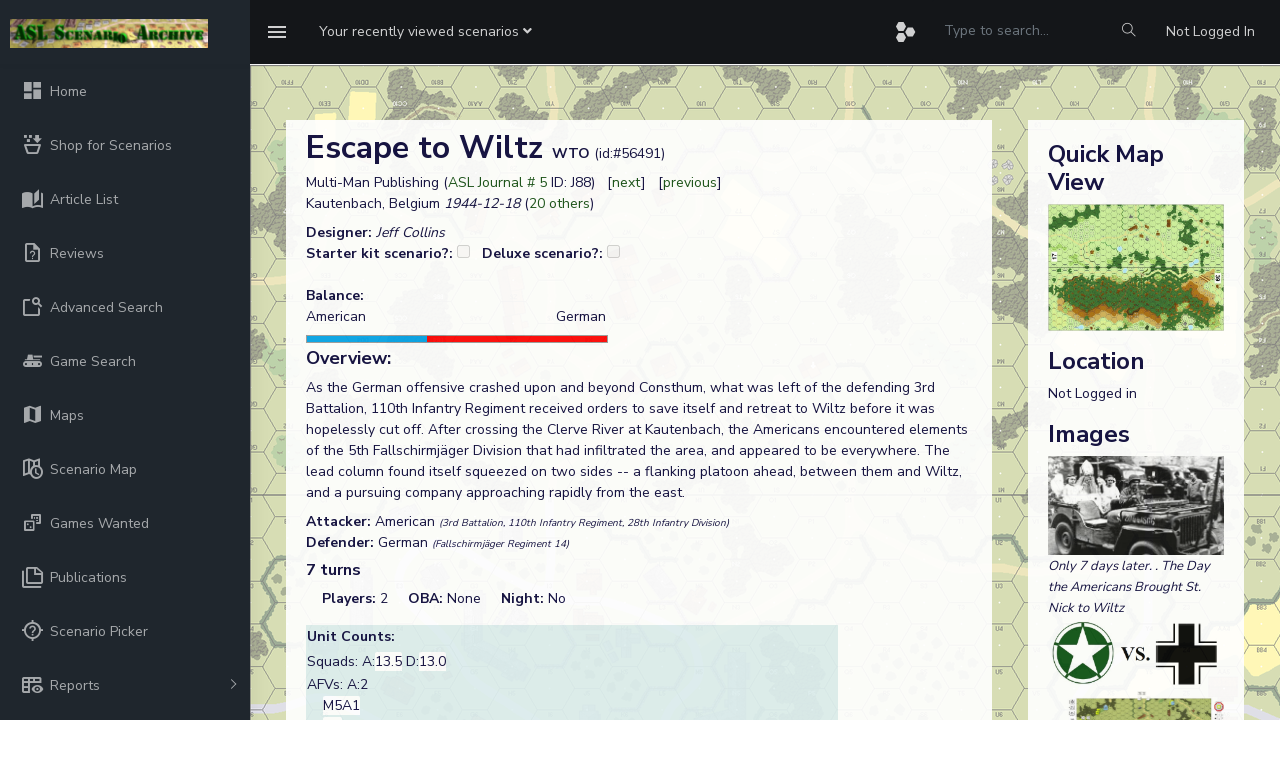

--- FILE ---
content_type: text/html; charset=UTF-8
request_url: https://www.aslscenarioarchive.com/scenario.php?id=56491
body_size: 9509
content:
<!DOCTYPE html>
<head>
    <meta charset="utf-8">
    <meta http-equiv="X-UA-Compatible" content="IE=edge">
    <!-- Tell the browser to be responsive to screen width -->
    <meta name="viewport" content="width=device-width, initial-scale=1">
    <meta name="description" content="">
    <meta name="author" content="">
    <!-- Favicon icon -->
    <link rel="icon" type="image/png" sizes="16x16" href="favicon.ico">
    <title>ASL Scenario Archive</title>
    <script src="https://cdn.jsdelivr.net/npm/chart.js"></script>
    <script src="https://cdn.jsdelivr.net/npm/chartjs-adapter-date-fns@3"></script>
    <!-- Custom CSS -->
    <script src="https://cdn.jsdelivr.net/npm/@mdi/font@7.4.47/scripts/verify.min.js"></script>
    <link href="https://cdn.jsdelivr.net/npm/@mdi/font@7.4.47/css/materialdesignicons.min.css" rel="stylesheet">
    <link href="./assets/libs/flot/css/float-chart.css" rel="stylesheet">
    <!-- Custom CSS -->
    <link href="./dist/css/style_asl_6.css" rel="stylesheet">
    <!-- HTML5 Shim and Respond.js IE8 support of HTML5 elements and media queries -->
    <!-- WARNING: Respond.js doesn't work if you view the page via file:// -->
    <!--[if lt IE 9]>
    <script src="https://oss.maxcdn.com/libs/html5shiv/3.7.0/html5shiv.js"></script>
    <script src="https://oss.maxcdn.com/libs/respond.js/1.4.2/respond.min.js"></script>
<![endif]-->
<script src="https://www.google.com/recaptcha/api.js" async defer></script>
 
 <script src="./assets/libs/jquery/dist/jquery.min.js"></script>
 <script src="https://code.jquery.com/ui/1.12.1/jquery-ui.min.js"></script>
<script type="text/javascript" src="https://cdn.jsdelivr.net/momentjs/latest/moment.min.js"></script>
<script type="text/javascript" src="https://cdn.jsdelivr.net/npm/daterangepicker/daterangepicker.min.js"></script>
<link rel="stylesheet" type="text/css" href="https://cdn.jsdelivr.net/npm/daterangepicker/daterangepicker.css" />
<!-- Include Tagify CSS -->
<link rel="stylesheet" href="https://cdn.jsdelivr.net/npm/@yaireo/tagify/dist/tagify.css">

<!-- Include Tagify JS -->
<script src="https://cdn.jsdelivr.net/npm/@yaireo/tagify/dist/tagify.min.js"></script>

</head>
<body onload="init()">

    <!-- ============================================================== -->
    <!-- Preloader - style you can find in spinners.css -->
    <!-- ============================================================== -->
    <div class="preloader">
        <div class="lds-ripple">
            <div class="lds-pos"></div>
            <div class="lds-pos"></div>
        </div>
    </div>
    <!-- ============================================================== -->
    <!-- Main wrapper - style you can find in pages.scss -->
    <!-- ============================================================== -->
        <div id="main-wrapper" data-sidebartype="full" class="">
        <!-- ============================================================== -->
        <!-- Topbar header - style you can find in pages.scss -->
        <!-- ============================================================== -->
        <header class="topbar" data-navbarbg="skin5">
            <nav class="navbar top-navbar navbar-expand-md navbar-dark">
                <div class="navbar-header" data-logobg="skin5">
                    <!-- This is for the sidebar toggle which is visible on mobile only -->
                    <a class="nav-toggler waves-effect waves-light d-block d-md-none" href="javascript:void(0)"><i class="ti-menu ti-close"></i></a>
                    <!-- ============================================================== -->
                    <!-- Logo -->
                    <!-- ============================================================== -->
                    <a class="navbar-brand" href="index.php">
                        <!-- Logo icon -->
                        <b class="logo-icon p-l-10">
                            <!--You can put here icon as well // <i class="wi wi-sunset"></i> //-->
                            <!-- Dark Logo icon -->
                            <img src="./assets/images/archive.png" alt="homepage" class="light-logo" />
                           
                        </b>
                        <!--End Logo icon -->
                         <!-- Logo text -->
                        <span class="logo-text">
                             <!-- dark Logo text -->
                             
                            
                        </span>
                        <!-- Logo icon -->
                        <!-- <b class="logo-icon"> -->
                            <!--You can put here icon as well // <i class="wi wi-sunset"></i> //-->
                            <!-- Dark Logo icon -->
                            <!-- <img src="./assets/images/logo-text.png" alt="homepage" class="light-logo" /> -->
                            
                        <!-- </b> -->
                        <!--End Logo icon -->
                    </a>
                    <!-- ============================================================== -->
                    <!-- End Logo -->
                    <!-- ============================================================== -->
                    <!-- ============================================================== -->
                    <!-- Toggle which is visible on mobile only -->
                    <!-- ============================================================== -->
                    <a class="topbartoggler d-block d-md-none waves-effect waves-light" href="javascript:void(0)" data-toggle="collapse" data-target="#navbarSupportedContent" aria-controls="navbarSupportedContent" aria-expanded="false" aria-label="Toggle navigation"><i class="ti-more"></i></a>
                </div>
                <!-- ============================================================== -->
                <!-- End Logo -->
                <!-- ============================================================== -->
                <div class="navbar-collapse collapse" id="navbarSupportedContent" data-navbarbg="skin5">
                    <!-- ============================================================== -->
                    <!-- toggle and nav items -->
                    <!-- ============================================================== -->
                    <ul class="navbar-nav float-left mr-auto">
                        <li class="nav-item d-none d-md-block"><a class="nav-link sidebartoggler waves-effect waves-light" href="javascript:void(0)" data-sidebartype="mini-sidebar"><i class="mdi mdi-menu font-24"></i></a></li>
                        <!-- ============================================================== -->
                        <!-- create new -->
                        <!-- ============================================================== -->
                        <li class="nav-item dropdown">
                            <a class="nav-link dropdown-toggle" href="#" id="navbarDropdown" role="button" data-toggle="dropdown" aria-haspopup="true" aria-expanded="false">
                             <span class="d-none d-md-block"><span class="no-wrap">Your recently viewed scenarios <i class="fa fa-angle-down"></i></span></span>
                             <span class="d-block d-md-none"><i class="fa fa-plus"></i></span>   
                            </a>
                            <div class="dropdown-menu" aria-labelledby="navbarDropdown">
                                                                <!--                          
                                <div class="dropdown-divider"></div>
                                <a class="dropdown-item" href="#"></a> -->
                            </div>
                        </li>
                        <!-- ============================================================== -->
                        <!-- Search -->
                        <!-- ============================================================== -->
                       
                    </ul>
                    <!-- ============================================================== -->
                    <!-- Right side toggle and nav items -->
                    <!-- ============================================================== -->
                    <ul class="navbar-nav float-right">
                        <!-- ============================================================== -->
                        <!-- Comment -->
                        <!-- ============================================================== -->
                        <!-- <li class="nav-item dropdown">
                            <a class="nav-link dropdown-toggle waves-effect waves-dark" href="" data-toggle="dropdown" aria-haspopup="true" aria-expanded="false"> <i class="mdi mdi-bell font-24"></i>
                            </a>
                             <div class="dropdown-menu" aria-labelledby="navbarDropdown">
                                <a class="dropdown-item" href="#">Action</a>
                                <a class="dropdown-item" href="#">Another action</a>
                                <div class="dropdown-divider"></div>
                                <a class="dropdown-item" href="#">Something else here</a>
                            </div>
                        </li> -->
                        <!-- ============================================================== -->
                        <!-- End Comment -->
                        <!-- ============================================================== -->
                        <!-- ============================================================== -->
                        <!-- Messages -->
                        <!-- ============================================================== -->
                        <li class="nav-item dropdown">
                            <a class="nav-link dropdown-toggle waves-effect waves-dark" href="#" id="2" data-toggle="dropdown" aria-haspopup="true" aria-expanded="false"> <i class="font-24 mdi mdi-hexagon-multiple"></i>
                            </a>
                            <div class="dropdown-menu dropdown-menu-right mailbox animated bounceInDown" aria-labelledby="2">
                                <ul class="list-style-none">
                                    <li>
                                        <div class="">

                                            <a href="scenario.php?id=67220" class="link border-top">
         <div class="d-flex no-block align-items-left p-10"><span class="btn btn-secondary btn-circle"><i class="mdi mdi-dice-1"></i></span>
             <div class="m-l-10">
                 <h5 class="m-b-0"> Corps-Franc</h5> 
                 <span class="mail-desc"> Lionelc62 played the scenario</span> 
             </div></div></a><a href="scenario.php?id=56405" class="link border-top">
         <div class="d-flex no-block align-items-left p-10"><span class="btn btn-success btn-circle"><i class="mdi mdi-dice-2"></i></span>
             <div class="m-l-10">
                 <h5 class="m-b-0"> Jungle Fighters</h5> 
                 <span class="mail-desc"> A_Lost_Canadian played the scenario</span> 
             </div></div></a><a href="scenario.php?id=56261" class="link border-top">
         <div class="d-flex no-block align-items-left p-10"><span class="btn btn-danger btn-circle"><i class="mdi mdi-dice-3"></i></span>
             <div class="m-l-10">
                 <h5 class="m-b-0"> Counterattack at Sidi Bou Zid</h5> 
                 <span class="mail-desc"> wwillow played the scenario</span> 
             </div></div></a><a href="scenario.php?id=59927" class="link border-top">
         <div class="d-flex no-block align-items-left p-10"><span class="btn btn-warning btn-circle"><i class="mdi mdi-dice-4"></i></span>
             <div class="m-l-10">
                 <h5 class="m-b-0"> Victory is Life</h5> 
                 <span class="mail-desc"> dieneuner25 played the scenario</span> 
             </div></div></a><a href="scenario.php?id=65001" class="link border-top">
         <div class="d-flex no-block align-items-left p-10"><span class="btn btn-info btn-circle"><i class="mdi mdi-dice-5"></i></span>
             <div class="m-l-10">
                 <h5 class="m-b-0"> The Almost Men</h5> 
                 <span class="mail-desc"> dieneuner25 played the scenario</span> 
             </div></div></a><a href="scenario.php?id=62803" class="link border-top">
         <div class="d-flex no-block align-items-left p-10"><span class="btn btn-primary btn-circle"><i class="mdi mdi-dice-6"></i></span>
             <div class="m-l-10">
                 <h5 class="m-b-0"> Shoot-N-Scoot</h5> 
                 <span class="mail-desc"> dieneuner25 played the scenario</span> 
             </div></div></a>                          
                                            
                                        </div>
                                    </li>
                                </ul>
                            </div>
                        </li>
                        <!-- ============================================================== -->
                        <!-- End Messages -->
                        <!-- ============================================================== -->

                        <!-- ============================================================== -->
                        <!-- User profile and search -->
                        <!-- ============================================================== -->
                        <li> <form method=post action="adsearch.php"><input type="hidden" name="search" value="1"/><input type="hidden" name="start" value="0"/><input type="text" name="title" style="background-color: #141619; color:#a1aab2;border: 0px;line-height: 3.5;" class="form-control" placeholder="Type to search..." onkeyup="showHint(this.value)">
                            <input  type="submit" name="update" value=" Apply " 
                                style="position: absolute; height: 0px; width: 0px; border: none; padding: 0px;"
                                hidefocus="true" tabindex="-1"/></form>
                            </li>
                             <li class="nav-item search-box"> <a class="nav-link waves-effect waves-dark" href="javascript:void(0)"><i class="ti-search"></i></a>
                           <form method=post action="adsearch.php" class="app-search position-absolute">
                                 <input type="hidden" name="search" value="1"/><input type="hidden" name="start" value="0"/>
                                <input type="text" name="title" class="form-control" placeholder="Type to search" onkeyup="showHint(this.value)"> 
                                <a class="srh-btn"><i class="ti-close"></i></a>
                            </form>
                        </li>
                       
                        <li class="nav-item dropdown"> <a class="nav-link " href="authentication-login.php" id="navbarDropdown" ><span class="d-none d-md-block">Not Logged In</span></a></li>
                        <!-- ============================================================== -->
                        <!-- User profile and search -->
                        <!-- ============================================================== -->
                    </ul>
                </div>
            </nav>
        </header>
        <!-- ============================================================== -->
        <!-- End Topbar header -->
        <!-- ============================================================== -->
        <!-- ============================================================== -->
        <!-- Left Sidebar - style you can find in sidebar.scss  -->
        <!-- ============================================================== -->
        <aside class="left-sidebar" data-sidebarbg="skin5">
            <!-- Sidebar scroll-->
            <div class="scroll-sidebar">
                <!-- Sidebar navigation-->
                <nav class="sidebar-nav">
                    <ul id="sidebarnav" class="p-t-30">
                        <li class="sidebar-item"> <a class="sidebar-link waves-effect waves-dark sidebar-link" href="index.php" aria-expanded="false"><i class="mdi mdi-view-dashboard"></i><span class="hide-menu">Home</span></a></li>
                        <li class="sidebar-item"> <a class="sidebar-link waves-effect waves-dark sidebar-link" href="shop.php" aria-expanded="false"><i class="mdi  mdi-basket-fill"></i><span class="hide-menu">Shop for Scenarios</span></a></li>
                        <li class="sidebar-item"> <a class="sidebar-link waves-effect waves-dark sidebar-link" href="articles.php?full=1" aria-expanded="false"><i class="mdi mdi-book-open-page-variant"></i><span class="hide-menu">Article List</span></a></li>
                        <li class="sidebar-item"> <a class="sidebar-link waves-effect waves-dark sidebar-link" href="reviews.php?latest=1" aria-expanded="false"><i class="mdi mdi-file-question-outline"></i><span class="hide-menu">Reviews</span></a></li>
                        <li class="sidebar-item"> <a class="sidebar-link waves-effect waves-dark sidebar-link" href="adsearch.php" aria-expanded="false"><i class="mdi mdi-feature-search-outline"></i><span class="hide-menu">Advanced Search</span></a></li>
                          <li class="sidebar-item"> <a class="sidebar-link waves-effect waves-dark sidebar-link" href="gameSearch.php" aria-expanded="false"><i class="mdi mdi-tank"></i><span class="hide-menu">Game Search</span></a></li>
                         <li class="sidebar-item"> <a class="sidebar-link waves-effect waves-dark sidebar-link" href="maps.php" aria-expanded="false"><i class="mdi mdi-map"></i><span class="hide-menu">Maps</span></a></li>
                                                <li class="sidebar-item"> <a class="sidebar-link waves-effect waves-dark sidebar-link" href="scenarioMap.php" aria-expanded="false"><i class="mdi mdi-map-clock-outline"></i><span class="hide-menu">Scenario Map</span></a></li>
                        <li class="sidebar-item"> <a class="sidebar-link waves-effect waves-dark sidebar-link" href="gameswanted.php" aria-expanded="false"><i class="mdi mdi-dice-multiple-outline"></i><span class="hide-menu">Games Wanted</span></a></li>
                        <li class="sidebar-item"> <a class="sidebar-link waves-effect waves-dark sidebar-link" href="publications.php?startswith=A" aria-expanded="false"><i class="mdi mdi-note-multiple-outline"></i><span class="hide-menu">Publications</span></a></li>
                        <li class="sidebar-item"> <a class="sidebar-link waves-effect waves-dark sidebar-link" href="scenPicker.php" aria-expanded="false"><i class="mdi mdi-crosshairs-question"></i><span class="hide-menu">Scenario Picker</span></a></li>
                        <li class="sidebar-item"> <a class="sidebar-link has-arrow waves-effect waves-dark" href="javascript:void(0)" aria-expanded="false"><i class="mdi mdi-table-headers-eye"></i><span class="hide-menu">Reports </span></a>
                            <ul aria-expanded="false" class="collapse  first-level">
                                <li class="sidebar-item"><a href="report.php?r=balance" class="sidebar-link"><i class="mdi mdi-scale-balance"></i><span class="hide-menu"> Balance </span></a></li>
                                <li class="sidebar-item"><a href="statistics.php" class="sidebar-link"><i class="mdi mdi-chart-pie"></i><span class="hide-menu"> Statistics </span></a></li>
                            </ul>
                        </li>
                        <li class="sidebar-item"> <a class="sidebar-link waves-effect waves-dark sidebar-link" href="contact.php" aria-expanded="false"><i class="mdi mdi-card-account-mail-outline"></i><span class="hide-menu">Contact</span></a></li>
                        <li class="sidebar-item"> <a class="sidebar-link waves-effect waves-dark sidebar-link" href="events.php" aria-expanded="false"><i class="mdi mdi-calendar-month"></i><span class="hide-menu">Events</span></a></li>
                        <li class="sidebar-item"> <a class="sidebar-link waves-effect waves-dark sidebar-link" href="lists.php" aria-expanded="false"><i class="mdi mdi-format-list-bulleted-type"></i><span class="hide-menu">Scenario Lists</span></a></li>
                                                <li class="sidebar-item"> <a class="sidebar-link has-arrow waves-effect waves-dark" href="javascript:void(0)" aria-expanded="false"><i class="mdi mdi-information-outline"></i><span class="hide-menu">Information </span></a>
                            <ul aria-expanded="false" class="collapse  first-level">
                            <li class="sidebar-item"><a href="rest.php" class="sidebar-link"><i class="mdi mdi-api"></i><span class="hide-menu"> REST API </span></a></li>
                                <li class="sidebar-item"><a href="privacy.php" class="sidebar-link"><i class="mdi mdi-account-lock"></i><span class="hide-menu"> Privacy policy </span></a></li>
                                <li class="sidebar-item"><a href="terms.php" class="sidebar-link"><i class="mdi mdi-note-text-outline"></i><span class="hide-menu"> Terms and Conditions </span></a></li>
                            </ul>
                        </li>
                        <li class="sidebar-item"> <a class="sidebar-link has-arrow waves-effect waves-dark" href="javascript:void(0)" aria-expanded="false"><i class="mdi mdi-account-key"></i><span class="hide-menu">Login/Register </span></a>
                            <ul aria-expanded="false" class="collapse  first-level">
                                <li class="sidebar-item"><a href="authentication-login.php" class="sidebar-link"><i class="mdi mdi-login"></i><span class="hide-menu"> Login </span></a></li>
                                <li class="sidebar-item"><a href="register.php" class="sidebar-link"><i class="mdi mdi-head-plus-outline"></i><span class="hide-menu"> Register </span></a></li>
                            </ul>
                        </li>
                        
                    </ul>
                </nav>
                <!-- End Sidebar navigation -->
            </div>
            <!-- End Sidebar scroll-->
        </aside>
        <!-- ============================================================== -->
        <!-- End Left Sidebar - style you can find in sidebar.scss  -->
        <!-- ============================================================== -->

        
        <!-- ============================================================== -->
        <!-- Page wrapper  -->
        <!-- ============================================================== -->
        <div class="page-wrapper">
            <!-- ============================================================== -->
            <!-- Bread crumb and right sidebar toggle -->
            <!-- ============================================================== -->
             <div class="page-breadcrumb">
               
               <div class="card transparent-card"><span id="txtHint"></span></div><div>	<div class="row">
					<!-- column -->
						<div class="col-lg-9">
							<div class="card m-3"><div class="card-body"><div><font size=6><b>Escape to Wiltz  </b></font><b>WTO</b> (id:#56491)</div><div>Multi-Man Publishing (<a href=viewPub.php?id=746>ASL Journal # 5</a> ID: J88) &nbsp; [<a href='scenario.php?id=56492'>next</a>] &nbsp; [<a href='scenario.php?id=56490'>previous</a>]</div><div></div><div>Kautenbach, Belgium<i> 
  
  1944-12-18</i> (<a data-toggle="collapse" href="#collapseExample" role="button" aria-expanded="false" aria-controls="collapseExample">20 others</a>)
  
<div class="collapse" id="collapseExample">
  <div class="card card-body"><div><span>P: <a href=scenario.php?id=56568>The Road to Wiltz</a> (<a href=viewPub.php?id=760>AH:The General # 26.1</a>)</span><br/><span>G29: <a href=scenario.php?id=56604>Shoot-N-Scoot</a> (<a href=viewPub.php?id=784>AH:The General # 30.4</a>)</span><br/><span>G41: <a href=scenario.php?id=56616>Jabo!</a> (<a href=viewPub.php?id=789>AH:The General # 31.5</a>)</span><br/><span>CH 60: <a href=scenario.php?id=57001>Return to Luxembourg</a> (<a href=viewPub.php?id=888>Critical Hit # 3.1</a>)</span><br/><span>SP85: <a href=scenario.php?id=58787>The McCown Encounter</a> (<a href=viewPub.php?id=1200>Schwerpunkt # 8</a>)</span><br/><span>SP86: <a href=scenario.php?id=58788>Bridge at Stavelot</a> (<a href=viewPub.php?id=1200>Schwerpunkt # 8</a>)</span><br/><span>MP10: <a href=scenario.php?id=58845>Tripwire</a> (<a href=viewPub.php?id=1206>Melee Pack II</a>)</span><br/><span>JR 1: <a href=scenario.php?id=59463>Peiper's Prelude</a> (<a href=viewPub.php?id=858>Internet</a>)</span><br/><span>JW 01: <a href=scenario.php?id=59515>Deutsche Banzai (German Banzai)</a> (<a href=viewPub.php?id=1401>Assurbanipal</a>)</span><br/><span>FoW 2: <a href=scenario.php?id=59786>Un Pont Sur l’Amblève</a> (<a href=viewPub.php?id=1460>Frog of War Magazine # 2</a>)</span><br/><span>FT178: <a href=scenario.php?id=61565>Niederburg Farmhouse</a> (<a href=viewPub.php?id=1674>From The Cellar Pack # 7</a>)</span><br/><span>192: <a href=scenario.php?id=62803>Shoot-N-Scoot</a> (<a href=viewPub.php?id=1870>ASL  3a - Yanks (2nd Edition)</a>)</span><br/><span>FT271: <a href=scenario.php?id=63879>The Lock of Colmar</a> (<a href=viewPub.php?id=2019>From The Cellar Pack # 9</a>)</span><br/><span>DCRB 06: <a href=scenario.php?id=64243>"Who's in Command Here?"</a> (<a href=viewPub.php?id=2062>Red Banner 2019 Q3 Summer</a>)</span><br/><span>KR#5: <a href=scenario.php?id=64460>Deathtrap For Panzers</a> (<a href=viewPub.php?id=2086>Krinkelt-Rocherath</a>)</span><br/><span>KR#3: <a href=scenario.php?id=64471>Lausdell Mad Minute</a> (<a href=viewPub.php?id=2086>Krinkelt-Rocherath</a>)</span><br/><span>FT322: <a href=scenario.php?id=65893>Last Desperate Gamble</a> (<a href=viewPub.php?id=2251>From The Cellar Pack #12</a>)</span><br/><span>LC-W1: <a href=scenario.php?id=65909>Brushed Back</a> (<a href=viewPub.php?id=1871>ASL For Fun-LCP</a>)</span><br/><span>CH 60: <a href=scenario.php?id=66105>Return To Luxembourg</a> (<a href=viewPub.php?id=2271>Critical Hit #3.1 2022 Reprint</a>)</span><br/><span>ASLN Bonus: <a href=scenario.php?id=66630>The Road To Erpeldange</a> (<a href=viewPub.php?id=2333>Critical Hit #8.2</a>)</span><br/></div></div></div></div><div class="mt-2"><b>Designer: </b><i>Jeff Collins</i></div><div></div><div><span><b>Starter kit scenario?: </b><input name=skCheck type=checkbox unchecked disabled>&nbsp; &nbsp;<b>Deluxe scenario?: </b><input name=deluxeCheck type=checkbox unchecked disabled></span></div><tr><td>&nbsp;</td></tr><div><b>Balance:</b></div><div style="width:300px;"><span>American</span><span class="float-right">German</span></div><div><span><img src="graph.php?per=40" title="60% pro German" alt="40%" /></span></div><div><h4>Overview: </h4>As the German offensive crashed upon and beyond Consthum, what was left of the defending 3rd Battalion, 110th Infantry Regiment received orders to save itself and retreat to Wiltz before it was hopelessly cut off.  After crossing the Clerve River at Kautenbach, the Americans encountered elements of the 5th Fallschirmjäger Division that had infiltrated the area, and appeared to be everywhere.  The lead column found itself squeezed on two sides -- a flanking platoon ahead, between them and Wiltz, and a pursuing company approaching rapidly from the east.</div><div class="mt-2 "><b>Attacker: </b>American <i><font size=1>(3rd Battalion, 110th Infantry Regiment, 28th Infantry Division)</font></i></div><div><b> Defender: </b>German  <i><font size=1>(Fallschirmjäger Regiment 14)</font></i>&nbsp;&nbsp;</div><script>
function showDependencies() {
  var x = document.getElementById("dependencies");
  if (x.style.display === "none") {
    x.style.display = "block";
  } else {
    x.style.display = "none";
  }
};</script><h5 class="mt-2">7 turns </h5>  &nbsp; &nbsp; <b>Players: </b>2  &nbsp; &nbsp; <b>OBA: </b>None  &nbsp; &nbsp; <b>Night: </b>No<div class="mt-3"><table bgcolor='#ddeeee' width="80%" ><tr><td bgcolor=#ddeeee width=400><b>Unit Counts: </b></td></tr></td></tr><tr><td><tr><td>Squads: A:<span class="ml-0 rounded-top" style="background-color: white;">13.5</span> D:<span class="ml-0 rounded-top" style="background-color: white;">13.0</span></td></tr><tr><td>AFVs: A:2<div><span title="Vehicle note: 5"  class="ml-3 rounded-top" style="background-color: white;">M5A1</span><br/><span title="Vehicle note: 42"  class="ml-3 rounded-top" style="background-color: white;">M8</span><br/><br/></div></td></tr><tr><td>AFVs: D:0</td></tr><tr><td>Guns: A:0 <div><span title="Ordnance note: 1" class="ml-3 rounded-top" style="background-color: white;">M2 60mm Mortar</span><br/></div> D:0</table></div><form method=POST action=scenario.php><input type=hidden name=updateVC value=1><input type=hidden name=id value=56491>
	<div class=mt-3><h4>Victory Conditions:</h4><table><tr><td align=right ><b>Exit VP: </td><td><input type=checkbox name=is_exit checked DISABLED></td><td align=right >Building Control VC: </td><td><input type=checkbox name=is_building DISABLED></td><td align=right >Area Control VC: </td><td><input type=checkbox name=is_area DISABLED></td></tr><tr><td align=right >Unit Based VC: </td><td><input type=checkbox name=is_unit DISABLED></td><td align=right >LOS Style VC: </td><td><input type=checkbox name=is_los DISABLED></td><td align=right >CVP Cap: </td><td><input type=checkbox name=is_cvp DISABLED></td></tr></table></div></form><div><table><tr><td><b>Misc Rules: </b><td>Bypass movement is NA in hex 39GG7</td></tr></table></div><div><table><tr><td><b>Map Board(s): </b></td><td><div><span id="thumbwrap" style="background-color:lightgreen;"><a class="thumb" href="#">17<span><img width="400" src="images/boardfiles/17.gif" alt=""></span></a></span> <span id="thumbwrap" style="background-color:lightgreen;"><a class="thumb" href="#">39<span><img width="400" src="images/boardfiles/39.gif" alt=""></span></a></span>  <a href="#dep" onclick="showDependencies()"><font size=1><i>Show/hide map dependencies</i></font></a></div></tr></table></div><div style="display:none;" id="dependencies"><a href="#dep" ></a><table class="aslResponsiveTable table"><tr><th>Publication</th><th>Board</th></tr><tr><td><a href=viewPub?id1870>ASL  3a - Yanks (2nd Edition)</a></td><td>17</td></tr><tr><td><a href=viewPub?id1726>ASL 13 - Rising Sun</a></td><td>39</td></tr><tr><td><a href=viewPub?id2219>ASL 13 - Rising Sun (2021)</a></td><td>39</td></tr><tr><td><a href=viewPub?id705>ASL  3 - Yanks</a></td><td>17</td></tr><tr><td><a href=viewPub?id711>ASL  9 - Gung Ho!</a></td><td>39</td></tr></table></div><div><table><tr><td><b>Overlays: </b></td> <td bgcolor=yellow>NONE</td><td/></tr></table></div><div><b>Errata</b> (source)</div><table></table><div class="mt-3"><b>Players wanting to play this game/Request a match:</b><table></table></div>

	<!-- <div class="card-body"> -->
                            <h4 class="mt-4 card-title m-b-0">Scenario info</h4>
                            <!-- Nav tabs -->
                            <ul class="nav nav-tabs" role="tablist">
                                <li class="nav-item"> <a class="nav-link active" data-toggle="tab" href="#playings" role="tab"><span class="hidden-sm-up"></span> <span class="hidden-xs-down">Recent Playings</span></a> </li>
                                <li class="nav-item"> <a class="nav-link" data-toggle="tab" href="#updates" role="tab"><span class="hidden-sm-up"></span> <span class="hidden-xs-down">Latest Updates</span></a> </li>
                                <li class="nav-item"> <a class="nav-link" data-toggle="tab" href="#files" role="tab"><span class="hidden-sm-up"></span> <span class="hidden-xs-down">User Files</span></a> </li>
								<li class="nav-item"> <a class="nav-link" data-toggle="tab" href="#lists" role="tab"><span class="hidden-sm-up"></span> <span class="hidden-xs-down">Public Lists</span></a> </li>
								<li class="nav-item"> <a class="nav-link" data-toggle="tab" href="#comments" role="tab"><span class="hidden-sm-up"></span> <span class="hidden-xs-down">Comments</span></a> </li>
								<li class="nav-item"> <a class="nav-link" data-toggle="tab" href="#links" role="tab"><span class="hidden-sm-up"></span> <span class="hidden-xs-down">Links/References</span></a> </li>
                       
						    </ul>
                            <!-- Tab panes -->
                            <div class="tab-content tabcontent-border">
                                <div class="tab-pane active" id="playings" role="tabpanel">
                                    <div class="p-20">
										<div class="mt-3"><b>Last Played:</b></div><div class="table-responsive"><table class="aslResponsiveTable table"><a name=playings /><tr><th>Date</th><th>Reporter</th><th></th><th>Opponent</th><th>Bal.</th><th>Result</th><th>Time</th><th>Comments</th></tr><tr><td valign=top>2025-12-26</td><td valign=top>(A) Dave B</td><td valign=top> vs </td><td valign=top>Joseph L DiCamillo</font></td><td valign=top></td><td valign=top> <i>American win</i></td><td></td><td valign=top>The Germans were not able to get into position to adequately interdict the American forces on Turn 1 and they never really caught up after that.</td></tr><tr><td valign=top>2025-10-03</td><td valign=top>(A) Kevin Duval</td><td valign=top> vs </td><td valign=top>Dwayne Duval</font></td><td valign=top>D</td><td valign=top> <i>German win</i></td><td></td><td valign=top>German PFs created burning wrecks and scattered the American force. Not enough EVP left to attempt the break-out.</td></tr><tr><td valign=top>2025-09-06</td><td valign=top>(D) S. Slunt</td><td valign=top> vs </td><td valign=top>Tim Osborne</font></td><td valign=top></td><td valign=top> <i>German win</i></td><td></td><td valign=top>The German forces had to chase the American to the board edge.  Fortunately the German turn 2 reinforcents set up a solid blockig force around the trees at the exit hexes.  On the last German turn a cx squad was able to get in to CC with the open topped armoured car - find an ATTM in his back pack and take the vehicle out.. This left the American just a couple points shy of the needed EVP<br/>
Good close game as it came now to the last turn.</td></tr><tr><td valign=top>2023-12-17</td><td valign=top>(D) Vic Lauterbach</td><td valign=top> vs </td><td valign=top>JM</font></td><td valign=top></td><td valign=top> <i>German win</i></td><td></td><td valign=top>In this fast-playing meeting action, the GIs try to leave the "meeting." Jim's blocking force took up positions around the P4 building, and LR shots from my pursuing 447s netted me one broken 546 while US return fire broke both 447s in building W3. By GT4, my pursuit was so feeble, blocking the exit with my reinforcements was my only chance of winning. M5 fire broke the 447 with the PSK, two LR PF shots missed and both AFVs exited easily, but when my FJRs closed in around the exit route, LMG and MMG fire whittled down Jim's force. At the end of GT5, he had only a 347 and wounded 9-1 in GO. His GIs rallied well but still fell short. Jim: I got close but my 9-1 and two 666s broke crossing the board 17 E-I orchard then took too long to rally. I needed those six exit VP and got only 22. Good, quick game, very replayable.  </td></tr><tr><td valign=top>2023-11-17</td><td valign=top>(D) Lawrence Spangler</td><td valign=top> vs </td><td valign=top>Diane Spangler</font></td><td valign=top>A</td><td valign=top> <i>American win</i></td><td></td><td valign=top></td></tr></table></div><div class="float-right">View <a href=scenario.php?id=56491&viewAllPlayings#playings>all</a> or <a href=scenarioBalance.php?id=56491>balance report</a></div>                                    </div>
                                </div>
                                <div class="tab-pane  p-20" id="updates" role="tabpanel">
                                    <div class="p-20">
									<table class="aslTable"><tr><th><b>Action</b></th><th><b>Date</b></th></tr><tr><td><i>BlitzkriegBeast</i> Added a playing</td><td>2026-01-04 19:52:38</td></tr><tr><td><i>BlitzkriegBeast</i> Rated the scenario</td><td>2026-01-04 19:49:13</td></tr><tr><td><i>Kydder</i> Added a playing</td><td>2025-10-05 23:05:30</td></tr><tr><td><i>Kydder</i> Rated the scenario</td><td>2025-10-05 23:02:34</td></tr><tr><td><i>Michel Bongiovanni</i> Added a playing</td><td>2025-09-17 07:01:06</td></tr></table>                                    </div>
                                </div>
                                <div class="tab-pane p-20" id="files" role="tabpanel">
                                    <div class="p-20">
											<table width="100%" class="aslTable"><tr><th><b>File</b></th><th><b>Description</th><th><b>User</th><th><b>Views</th></tr><tr><td><a href=viewFile.php?id=11542>Only 7 days later. . The Day the Americans Brought St. Nick to Wiltz (wiltz xmas.png)</a></td><td>Image</td><td>hoxson1</td><td>1654</td></tr><tr><td><a href=viewFile.php?id=13768> (!usa-germ.png)</a></td><td>Image</td><td>hoxson1</td><td>1476</td></tr><tr><td><a href=viewFile.php?id=38780>Situation at end of US GT7 MPh (J88 end of US MPh GT7.JPG)</a></td><td>Image</td><td>dieneuner25</td><td>848</td></tr><tr><td><a href=viewFile.php?id=16077> (j88-map fall.jpg)</a></td><td>Map Image</td><td>hoxson1</td><td>1685</td></tr></table>                                    </div>
                                </div>
								<div class="tab-pane p-20" id="lists" role="tabpanel">
                                    <div class="p-20">
										<div><table class="aslTable"><tr><th><b>Description</b></th><th><b>Uploaded by</th></tr></table></div>  								   </div>
                                </div>
								<div class="tab-pane p-20" id="comments" role="tabpanel">
                                    <div class="p-20">
										<div><table class="aslTable"><tr><th><b>Title</b></th><th><b>Author</th><th><b>Date</b></th></tr></table></div>									</div>
								</div>
								<div class="tab-pane p-20" id="links" role="tabpanel">
                                    <div class="p-20">
											<div class="mt-3"><table class="aslTable"><tr><th><b>Description</b></th><th><b>Uploaded by</th></tr></table></div>									</div>
								</div>
                            </div>
                        <!-- </div> -->


    </div></div></div>    <div class="col-lg-3"><div class="card mt-3 mr-3"><div class="card-body"><div class="mt-3"><h3>Quick Map View</h3><div><a href='/uploads/46.2016/j88-map_fall.jpg'><img width="100%" src='/uploads/46.2016/j88-map_fall.jpg'></a></div></div><div class="mt-3"><h3>Location</h3></div>Not Logged in<div class="mt-3"><h3>Images</h3><div><a href=viewFile.php?id=11542><img border=1 width="100%" src='/uploads/22.2016/wiltz_xmas.png'></img></a></div><div><font size=2><i>Only 7 days later. . The Day the Americans Brought St. Nick to Wiltz</i></font></div><div><a href=viewFile.php?id=13768><img border=1 width="100%" src='/uploads/29.2016/!usa-germ.png'></img></a></div><div><font size=2><i></i></font></div><div><a href=viewFile.php?id=38780><img border=1 width="100%" src='/uploads/52.2023/J88_end_of_US_MPh_GT7.JPG'></img></a></div><div><font size=2><i>Situation at end of US GT7 MPh</i></font></div><tr><td>&nbsp;</td></tr><tr><td align=left><table width="100%" border=1><tr><td colspan=2><b>Statistics:</b></td></tr><tr><td>Avg Rating: 6.47</td><td>Votes: 32</td></tr><td>Views: </td><td>10091</td></tr><tr><td>To-Play list count: </td><td>2</td></tr><tr><td>Estimated Play time: </td><td>4.8 hours</td></tr><tr><td>Recorded Games: </td><td>25</td></tr><table border=1 width="100%"><tr><td colspan=3><b>Archive recorded plays:</b></td></tr><tr><td> American</td><td>10</td></tr><tr><td> German</td><td>15</td></tr><tr><td> Drawn:</td><td>0</td></tr></table><p><table><tr><td><b>ROAR Data:</b> (as of today)<br/><i>Escape to Wiltz</i><br/><font size=1>[Log in to Confirm or Edit]</font></td></tr><table border=1 width="100%"><tr><td>[A] American </td><td>35</td></tr><tr><td>[D] German </td><td>55</td></tr></table></div></div></div></div></div> </div>
<!-- ============================================================== -->
            <!-- footer -->
            <!-- ============================================================== -->
            <footer class="footer text-center">
                All Rights Reserved. (c)2022 Dave Ramsey.
            </footer>
            <!-- ============================================================== -->
            <!-- End footer -->
            <!-- ============================================================== -->
        </div>
        <!-- ============================================================== -->
        <!-- End Page wrapper  -->
        <!-- ============================================================== -->
    </div>
    <!-- ============================================================== -->
    <!-- End Wrapper -->
    <!-- ============================================================== -->
    <!-- ============================================================== -->
    <!-- All Jquery -->
    <!-- ============================================================== -->
   
    <!-- Bootstrap tether Core JavaScript -->
    <script src="./assets/libs/popper.js/dist/umd/popper.min.js"></script>
    <script src="./assets/libs/bootstrap/dist/js/bootstrap.min.js"></script>
    <script src="./assets/libs/perfect-scrollbar/dist/perfect-scrollbar.jquery.min.js"></script>
    <script src="./assets/extra-libs/sparkline/sparkline.js"></script>
    <!--Wave Effects -->
    <script src="./dist/js/waves.js"></script>
    <!--Menu sidebar -->
    <script src="./dist/js/sidebarmenu.js"></script>
    <!--Custom JavaScript -->
    <script src="./dist/js/custom.min.js"></script>
    <!--This page JavaScript -->
    <!-- <script src="./dist/js/pages/dashboards/dashboard1.js"></script> -->
    <!-- Charts js Files -->
    <script src="./dist/js/asl_2.js"></script>
    <script src="./assets/libs/flot/excanvas.js"></script>
    <script src="./assets/libs/flot/jquery.flot.js"></script>
    <script src="./assets/libs/flot/jquery.flot.pie.js"></script>
    <script src="./assets/libs/flot/jquery.flot.time.js"></script>
    <script src="./assets/libs/flot/jquery.flot.stack.js"></script>
    <script src="./assets/libs/flot/jquery.flot.crosshair.js"></script>
    <script src="./assets/libs/flot.tooltip/js/jquery.flot.tooltip.min.js"></script>
    <script src="./dist/js/pages/chart/chart-page-init.js"></script>
    <script src="https://cdn.jsdelivr.net/npm/chart.js@2.9.3/dist/Chart.min.js"></script>

    <script>
(function () {
  function writeCookie(isMini) {
    document.cookie = "sidebarMini=" + (isMini ? "1" : "0") + "; path=/; max-age=" + (60*60*24*365);
  }

  // Capture clicks on any likely toggles (theme-dependent)
  document.addEventListener("click", function (e) {
    const t = e.target.closest(".nav-toggler, .sidebartoggler, .sidebar-toggler");
    if (!t) return;

    // Let the theme code run first, then read the resulting state
    setTimeout(function () {
      const mw = document.getElementById("main-wrapper");
      if (!mw) return;

      const isMini =
        mw.classList.contains("mini-sidebar") ||
        mw.getAttribute("data-sidebartype") === "mini-sidebar";

      writeCookie(isMini);
    }, 0);
  });
})();
</script>


</body>

</html>

--- FILE ---
content_type: text/css
request_url: https://www.aslscenarioarchive.com/dist/css/icons/material-design-iconic-font/css/materialdesignicons.min.css
body_size: 14621
content:
/* MaterialDesignIcons.com */@font-face{font-family:"Material Design Icons";src:url("..//fonts/materialdesignicons-webfont.eot?v=1.8.36");src:url("..//fonts/materialdesignicons-webfont.eot?#iefix&v=1.8.36") format("embedded-opentype"),url("..//fonts/materialdesignicons-webfont.woff2?v=1.8.36") format("woff2"),url("..//fonts/materialdesignicons-webfont.woff?v=1.8.36") format("woff"),url("..//fonts/materialdesignicons-webfont.ttf?v=1.8.36") format("truetype"),url("..//fonts/materialdesignicons-webfont.svg?v=1.8.36#materialdesigniconsregular") format("svg");font-weight:normal;font-style:normal}.mdi:before,.mdi-set{display:inline-block;font:normal normal normal 24px/1 "Material Design Icons";font-size:inherit;text-rendering:auto;line-height:inherit;-webkit-font-smoothing:antialiased;-moz-osx-font-smoothing:grayscale;transform:translate(0, 0)}.mdi-access-point:before{content:"\F002"}.mdi-access-point-network:before{content:"\F003"}.mdi-account:before{content:"\F004"}.mdi-account-alert:before{content:"\F005"}.mdi-account-box:before{content:"\F006"}.mdi-account-box-outline:before{content:"\F007"}.mdi-account-card-details:before{content:"\F5D2"}.mdi-account-check:before{content:"\F008"}.mdi-account-circle:before{content:"\F009"}.mdi-account-convert:before{content:"\F00A"}.mdi-account-edit:before{content:"\F6BB"}.mdi-account-key:before{content:"\F00B"}.mdi-account-location:before{content:"\F00C"}.mdi-account-minus:before{content:"\F00D"}.mdi-account-multiple:before{content:"\F00E"}.mdi-account-multiple-minus:before{content:"\F5D3"}.mdi-account-multiple-outline:before{content:"\F00F"}.mdi-account-multiple-plus:before{content:"\F010"}.mdi-account-network:before{content:"\F011"}.mdi-account-off:before{content:"\F012"}.mdi-account-outline:before{content:"\F013"}.mdi-account-plus:before{content:"\F014"}.mdi-account-remove:before{content:"\F015"}.mdi-account-search:before{content:"\F016"}.mdi-account-settings:before{content:"\F630"}.mdi-account-settings-variant:before{content:"\F631"}.mdi-account-star:before{content:"\F017"}.mdi-account-star-variant:before{content:"\F018"}.mdi-account-switch:before{content:"\F019"}.mdi-adjust:before{content:"\F01A"}.mdi-air-conditioner:before{content:"\F01B"}.mdi-airballoon:before{content:"\F01C"}.mdi-airplane:before{content:"\F01D"}.mdi-airplane-landing:before{content:"\F5D4"}.mdi-airplane-off:before{content:"\F01E"}.mdi-airplane-takeoff:before{content:"\F5D5"}.mdi-airplay:before{content:"\F01F"}.mdi-alarm:before{content:"\F020"}.mdi-alarm-check:before{content:"\F021"}.mdi-alarm-multiple:before{content:"\F022"}.mdi-alarm-off:before{content:"\F023"}.mdi-alarm-plus:before{content:"\F024"}.mdi-alarm-snooze:before{content:"\F68D"}.mdi-album:before{content:"\F025"}.mdi-alert:before{content:"\F026"}.mdi-alert-box:before{content:"\F027"}.mdi-alert-circle:before{content:"\F028"}.mdi-alert-circle-outline:before{content:"\F5D6"}.mdi-alert-octagon:before{content:"\F029"}.mdi-alert-octagram:before{content:"\F6BC"}.mdi-alert-outline:before{content:"\F02A"}.mdi-all-inclusive:before{content:"\F6BD"}.mdi-alpha:before{content:"\F02B"}.mdi-alphabetical:before{content:"\F02C"}.mdi-altimeter:before{content:"\F5D7"}.mdi-amazon:before{content:"\F02D"}.mdi-amazon-clouddrive:before{content:"\F02E"}.mdi-ambulance:before{content:"\F02F"}.mdi-amplifier:before{content:"\F030"}.mdi-anchor:before{content:"\F031"}.mdi-andrAdminid:before{content:"\F032"}.mdi-andrAdminid-debug-bridge:before{content:"\F033"}.mdi-andrAdminid-studio:before{content:"\F034"}.mdi-angular:before{content:"\F6B1"}.mdi-angularjs:before{content:"\F6BE"}.mdi-animation:before{content:"\F5D8"}.mdi-apple:before{content:"\F035"}.mdi-apple-finder:before{content:"\F036"}.mdi-apple-ios:before{content:"\F037"}.mdi-apple-keyboard-caps:before{content:"\F632"}.mdi-apple-keyboard-command:before{content:"\F633"}.mdi-apple-keyboard-control:before{content:"\F634"}.mdi-apple-keyboard-option:before{content:"\F635"}.mdi-apple-keyboard-shift:before{content:"\F636"}.mdi-apple-mobileme:before{content:"\F038"}.mdi-apple-safari:before{content:"\F039"}.mdi-application:before{content:"\F614"}.mdi-apps:before{content:"\F03B"}.mdi-archive:before{content:"\F03C"}.mdi-arrange-bring-forward:before{content:"\F03D"}.mdi-arrange-bring-to-front:before{content:"\F03E"}.mdi-arrange-send-backward:before{content:"\F03F"}.mdi-arrange-send-to-back:before{content:"\F040"}.mdi-arrow-all:before{content:"\F041"}.mdi-arrow-bottom-left:before{content:"\F042"}.mdi-arrow-bottom-right:before{content:"\F043"}.mdi-arrow-compress:before{content:"\F615"}.mdi-arrow-compress-all:before{content:"\F044"}.mdi-arrow-down:before{content:"\F045"}.mdi-arrow-down-bold:before{content:"\F046"}.mdi-arrow-down-bold-circle:before{content:"\F047"}.mdi-arrow-down-bold-circle-outline:before{content:"\F048"}.mdi-arrow-down-bold-hexagon-outline:before{content:"\F049"}.mdi-arrow-down-box:before{content:"\F6BF"}.mdi-arrow-down-drop-circle:before{content:"\F04A"}.mdi-arrow-down-drop-circle-outline:before{content:"\F04B"}.mdi-arrow-expand:before{content:"\F616"}.mdi-arrow-expand-all:before{content:"\F04C"}.mdi-arrow-left:before{content:"\F04D"}.mdi-arrow-left-bold:before{content:"\F04E"}.mdi-arrow-left-bold-circle:before{content:"\F04F"}.mdi-arrow-left-bold-circle-outline:before{content:"\F050"}.mdi-arrow-left-bold-hexagon-outline:before{content:"\F051"}.mdi-arrow-left-box:before{content:"\F6C0"}.mdi-arrow-left-drop-circle:before{content:"\F052"}.mdi-arrow-left-drop-circle-outline:before{content:"\F053"}.mdi-arrow-right:before{content:"\F054"}.mdi-arrow-right-bold:before{content:"\F055"}.mdi-arrow-right-bold-circle:before{content:"\F056"}.mdi-arrow-right-bold-circle-outline:before{content:"\F057"}.mdi-arrow-right-bold-hexagon-outline:before{content:"\F058"}.mdi-arrow-right-box:before{content:"\F6C1"}.mdi-arrow-right-drop-circle:before{content:"\F059"}.mdi-arrow-right-drop-circle-outline:before{content:"\F05A"}.mdi-arrow-top-left:before{content:"\F05B"}.mdi-arrow-top-right:before{content:"\F05C"}.mdi-arrow-up:before{content:"\F05D"}.mdi-arrow-up-bold:before{content:"\F05E"}.mdi-arrow-up-bold-circle:before{content:"\F05F"}.mdi-arrow-up-bold-circle-outline:before{content:"\F060"}.mdi-arrow-up-bold-hexagon-outline:before{content:"\F061"}.mdi-arrow-up-box:before{content:"\F6C2"}.mdi-arrow-up-drop-circle:before{content:"\F062"}.mdi-arrow-up-drop-circle-outline:before{content:"\F063"}.mdi-assistant:before{content:"\F064"}.mdi-asterisk:before{content:"\F6C3"}.mdi-at:before{content:"\F065"}.mdi-attachment:before{content:"\F066"}.mdi-audiobook:before{content:"\F067"}.mdi-auto-fix:before{content:"\F068"}.mdi-auto-upload:before{content:"\F069"}.mdi-autorenew:before{content:"\F06A"}.mdi-av-timer:before{content:"\F06B"}.mdi-baby:before{content:"\F06C"}.mdi-baby-buggy:before{content:"\F68E"}.mdi-backburger:before{content:"\F06D"}.mdi-backspace:before{content:"\F06E"}.mdi-backup-restore:before{content:"\F06F"}.mdi-bandcamp:before{content:"\F674"}.mdi-bank:before{content:"\F070"}.mdi-barcode:before{content:"\F071"}.mdi-barcode-scan:before{content:"\F072"}.mdi-barley:before{content:"\F073"}.mdi-barrel:before{content:"\F074"}.mdi-basecamp:before{content:"\F075"}.mdi-basket:before{content:"\F076"}.mdi-basket-fill:before{content:"\F077"}.mdi-basket-unfill:before{content:"\F078"}.mdi-battery:before{content:"\F079"}.mdi-battery-10:before{content:"\F07A"}.mdi-battery-20:before{content:"\F07B"}.mdi-battery-30:before{content:"\F07C"}.mdi-battery-40:before{content:"\F07D"}.mdi-battery-50:before{content:"\F07E"}.mdi-battery-60:before{content:"\F07F"}.mdi-battery-70:before{content:"\F080"}.mdi-battery-80:before{content:"\F081"}.mdi-battery-90:before{content:"\F082"}.mdi-battery-alert:before{content:"\F083"}.mdi-battery-charging:before{content:"\F084"}.mdi-battery-charging-100:before{content:"\F085"}.mdi-battery-charging-20:before{content:"\F086"}.mdi-battery-charging-30:before{content:"\F087"}.mdi-battery-charging-40:before{content:"\F088"}.mdi-battery-charging-60:before{content:"\F089"}.mdi-battery-charging-80:before{content:"\F08A"}.mdi-battery-charging-90:before{content:"\F08B"}.mdi-battery-minus:before{content:"\F08C"}.mdi-battery-negative:before{content:"\F08D"}.mdi-battery-outline:before{content:"\F08E"}.mdi-battery-plus:before{content:"\F08F"}.mdi-battery-positive:before{content:"\F090"}.mdi-battery-unknown:before{content:"\F091"}.mdi-beach:before{content:"\F092"}.mdi-beaker:before{content:"\F68F"}.mdi-beats:before{content:"\F097"}.mdi-beer:before{content:"\F098"}.mdi-behance:before{content:"\F099"}.mdi-bell:before{content:"\F09A"}.mdi-bell-off:before{content:"\F09B"}.mdi-bell-outline:before{content:"\F09C"}.mdi-bell-plus:before{content:"\F09D"}.mdi-bell-ring:before{content:"\F09E"}.mdi-bell-ring-outline:before{content:"\F09F"}.mdi-bell-sleep:before{content:"\F0A0"}.mdi-beta:before{content:"\F0A1"}.mdi-bible:before{content:"\F0A2"}.mdi-bike:before{content:"\F0A3"}.mdi-bing:before{content:"\F0A4"}.mdi-binoculars:before{content:"\F0A5"}.mdi-bio:before{content:"\F0A6"}.mdi-biohazard:before{content:"\F0A7"}.mdi-bitbucket:before{content:"\F0A8"}.mdi-black-mesa:before{content:"\F0A9"}.mdi-blackberry:before{content:"\F0AA"}.mdi-blender:before{content:"\F0AB"}.mdi-blinds:before{content:"\F0AC"}.mdi-block-helper:before{content:"\F0AD"}.mdi-blogger:before{content:"\F0AE"}.mdi-bluetooth:before{content:"\F0AF"}.mdi-bluetooth-audio:before{content:"\F0B0"}.mdi-bluetooth-connect:before{content:"\F0B1"}.mdi-bluetooth-off:before{content:"\F0B2"}.mdi-bluetooth-settings:before{content:"\F0B3"}.mdi-bluetooth-transfer:before{content:"\F0B4"}.mdi-blur:before{content:"\F0B5"}.mdi-blur-linear:before{content:"\F0B6"}.mdi-blur-off:before{content:"\F0B7"}.mdi-blur-radial:before{content:"\F0B8"}.mdi-bomb:before{content:"\F690"}.mdi-bomb-off:before{content:"\F6C4"}.mdi-bone:before{content:"\F0B9"}.mdi-book:before{content:"\F0BA"}.mdi-book-minus:before{content:"\F5D9"}.mdi-book-multiple:before{content:"\F0BB"}.mdi-book-multiple-variant:before{content:"\F0BC"}.mdi-book-open:before{content:"\F0BD"}.mdi-book-open-page-variant:before{content:"\F5DA"}.mdi-book-open-variant:before{content:"\F0BE"}.mdi-book-plus:before{content:"\F5DB"}.mdi-book-variant:before{content:"\F0BF"}.mdi-bookmark:before{content:"\F0C0"}.mdi-bookmark-check:before{content:"\F0C1"}.mdi-bookmark-music:before{content:"\F0C2"}.mdi-bookmark-outline:before{content:"\F0C3"}.mdi-bookmark-plus:before{content:"\F0C5"}.mdi-bookmark-plus-outline:before{content:"\F0C4"}.mdi-bookmark-remove:before{content:"\F0C6"}.mdi-boombox:before{content:"\F5DC"}.mdi-bootstrap:before{content:"\F6C5"}.mdi-border-all:before{content:"\F0C7"}.mdi-border-bottom:before{content:"\F0C8"}.mdi-border-color:before{content:"\F0C9"}.mdi-border-horizontal:before{content:"\F0CA"}.mdi-border-inside:before{content:"\F0CB"}.mdi-border-left:before{content:"\F0CC"}.mdi-border-none:before{content:"\F0CD"}.mdi-border-outside:before{content:"\F0CE"}.mdi-border-right:before{content:"\F0CF"}.mdi-border-style:before{content:"\F0D0"}.mdi-border-top:before{content:"\F0D1"}.mdi-border-vertical:before{content:"\F0D2"}.mdi-bow-tie:before{content:"\F677"}.mdi-bowl:before{content:"\F617"}.mdi-bowling:before{content:"\F0D3"}.mdi-box:before{content:"\F0D4"}.mdi-box-cutter:before{content:"\F0D5"}.mdi-box-shadow:before{content:"\F637"}.mdi-bridge:before{content:"\F618"}.mdi-briefcase:before{content:"\F0D6"}.mdi-briefcase-check:before{content:"\F0D7"}.mdi-briefcase-download:before{content:"\F0D8"}.mdi-briefcase-upload:before{content:"\F0D9"}.mdi-brightness-1:before{content:"\F0DA"}.mdi-brightness-2:before{content:"\F0DB"}.mdi-brightness-3:before{content:"\F0DC"}.mdi-brightness-4:before{content:"\F0DD"}.mdi-brightness-5:before{content:"\F0DE"}.mdi-brightness-6:before{content:"\F0DF"}.mdi-brightness-7:before{content:"\F0E0"}.mdi-brightness-auto:before{content:"\F0E1"}.mdi-broom:before{content:"\F0E2"}.mdi-brush:before{content:"\F0E3"}.mdi-buffer:before{content:"\F619"}.mdi-bug:before{content:"\F0E4"}.mdi-bulletin-board:before{content:"\F0E5"}.mdi-bullhorn:before{content:"\F0E6"}.mdi-bullseye:before{content:"\F5DD"}.mdi-burst-mode:before{content:"\F5DE"}.mdi-bus:before{content:"\F0E7"}.mdi-cached:before{content:"\F0E8"}.mdi-cake:before{content:"\F0E9"}.mdi-cake-layered:before{content:"\F0EA"}.mdi-cake-variant:before{content:"\F0EB"}.mdi-calculator:before{content:"\F0EC"}.mdi-calendar:before{content:"\F0ED"}.mdi-calendar-blank:before{content:"\F0EE"}.mdi-calendar-check:before{content:"\F0EF"}.mdi-calendar-clock:before{content:"\F0F0"}.mdi-calendar-multiple:before{content:"\F0F1"}.mdi-calendar-multiple-check:before{content:"\F0F2"}.mdi-calendar-plus:before{content:"\F0F3"}.mdi-calendar-question:before{content:"\F691"}.mdi-calendar-range:before{content:"\F678"}.mdi-calendar-remove:before{content:"\F0F4"}.mdi-calendar-text:before{content:"\F0F5"}.mdi-calendar-today:before{content:"\F0F6"}.mdi-call-made:before{content:"\F0F7"}.mdi-call-merge:before{content:"\F0F8"}.mdi-call-missed:before{content:"\F0F9"}.mdi-call-received:before{content:"\F0FA"}.mdi-call-split:before{content:"\F0FB"}.mdi-camcorder:before{content:"\F0FC"}.mdi-camcorder-box:before{content:"\F0FD"}.mdi-camcorder-box-off:before{content:"\F0FE"}.mdi-camcorder-off:before{content:"\F0FF"}.mdi-camera:before{content:"\F100"}.mdi-camera-burst:before{content:"\F692"}.mdi-camera-enhance:before{content:"\F101"}.mdi-camera-front:before{content:"\F102"}.mdi-camera-front-variant:before{content:"\F103"}.mdi-camera-iris:before{content:"\F104"}.mdi-camera-off:before{content:"\F5DF"}.mdi-camera-party-mode:before{content:"\F105"}.mdi-camera-rear:before{content:"\F106"}.mdi-camera-rear-variant:before{content:"\F107"}.mdi-camera-switch:before{content:"\F108"}.mdi-camera-timer:before{content:"\F109"}.mdi-candle:before{content:"\F5E2"}.mdi-candycane:before{content:"\F10A"}.mdi-car:before{content:"\F10B"}.mdi-car-battery:before{content:"\F10C"}.mdi-car-connected:before{content:"\F10D"}.mdi-car-wash:before{content:"\F10E"}.mdi-cards:before{content:"\F638"}.mdi-cards-outline:before{content:"\F639"}.mdi-cards-playing-outline:before{content:"\F63A"}.mdi-cards-variant:before{content:"\F6C6"}.mdi-carrot:before{content:"\F10F"}.mdi-cart:before{content:"\F110"}.mdi-cart-off:before{content:"\F66B"}.mdi-cart-outline:before{content:"\F111"}.mdi-cart-plus:before{content:"\F112"}.mdi-case-sensitive-alt:before{content:"\F113"}.mdi-cash:before{content:"\F114"}.mdi-cash-100:before{content:"\F115"}.mdi-cash-multiple:before{content:"\F116"}.mdi-cash-usd:before{content:"\F117"}.mdi-cast:before{content:"\F118"}.mdi-cast-connected:before{content:"\F119"}.mdi-castle:before{content:"\F11A"}.mdi-cat:before{content:"\F11B"}.mdi-cellphone:before{content:"\F11C"}.mdi-cellphone-andrAdminid:before{content:"\F11D"}.mdi-cellphone-basic:before{content:"\F11E"}.mdi-cellphone-dock:before{content:"\F11F"}.mdi-cellphone-iphone:before{content:"\F120"}.mdi-cellphone-link:before{content:"\F121"}.mdi-cellphone-link-off:before{content:"\F122"}.mdi-cellphone-settings:before{content:"\F123"}.mdi-certificate:before{content:"\F124"}.mdi-chair-school:before{content:"\F125"}.mdi-chart-arc:before{content:"\F126"}.mdi-chart-areaspline:before{content:"\F127"}.mdi-chart-bar:before{content:"\F128"}.mdi-chart-bubble:before{content:"\F5E3"}.mdi-chart-gantt:before{content:"\F66C"}.mdi-chart-histogram:before{content:"\F129"}.mdi-chart-line:before{content:"\F12A"}.mdi-chart-pie:before{content:"\F12B"}.mdi-chart-scatterplot-hexbin:before{content:"\F66D"}.mdi-chart-timeline:before{content:"\F66E"}.mdi-check:before{content:"\F12C"}.mdi-check-all:before{content:"\F12D"}.mdi-check-circle:before{content:"\F5E0"}.mdi-check-circle-outline:before{content:"\F5E1"}.mdi-checkbox-blank:before{content:"\F12E"}.mdi-checkbox-blank-circle:before{content:"\F12F"}.mdi-checkbox-blank-circle-outline:before{content:"\F130"}.mdi-checkbox-blank-outline:before{content:"\F131"}.mdi-checkbox-marked:before{content:"\F132"}.mdi-checkbox-marked-circle:before{content:"\F133"}.mdi-checkbox-marked-circle-outline:before{content:"\F134"}.mdi-checkbox-marked-outline:before{content:"\F135"}.mdi-checkbox-multiple-blank:before{content:"\F136"}.mdi-checkbox-multiple-blank-circle:before{content:"\F63B"}.mdi-checkbox-multiple-blank-circle-outline:before{content:"\F63C"}.mdi-checkbox-multiple-blank-outline:before{content:"\F137"}.mdi-checkbox-multiple-marked:before{content:"\F138"}.mdi-checkbox-multiple-marked-circle:before{content:"\F63D"}.mdi-checkbox-multiple-marked-circle-outline:before{content:"\F63E"}.mdi-checkbox-multiple-marked-outline:before{content:"\F139"}.mdi-checkerboard:before{content:"\F13A"}.mdi-chemical-weapon:before{content:"\F13B"}.mdi-chevron-double-down:before{content:"\F13C"}.mdi-chevron-double-left:before{content:"\F13D"}.mdi-chevron-double-right:before{content:"\F13E"}.mdi-chevron-double-up:before{content:"\F13F"}.mdi-chevron-down:before{content:"\F140"}.mdi-chevron-left:before{content:"\F141"}.mdi-chevron-right:before{content:"\F142"}.mdi-chevron-up:before{content:"\F143"}.mdi-chip:before{content:"\F61A"}.mdi-church:before{content:"\F144"}.mdi-cisco-webex:before{content:"\F145"}.mdi-city:before{content:"\F146"}.mdi-clipboard:before{content:"\F147"}.mdi-clipboard-account:before{content:"\F148"}.mdi-clipboard-alert:before{content:"\F149"}.mdi-clipboard-arrow-down:before{content:"\F14A"}.mdi-clipboard-arrow-left:before{content:"\F14B"}.mdi-clipboard-check:before{content:"\F14C"}.mdi-clipboard-flow:before{content:"\F6C7"}.mdi-clipboard-outline:before{content:"\F14D"}.mdi-clipboard-text:before{content:"\F14E"}.mdi-clippy:before{content:"\F14F"}.mdi-clock:before{content:"\F150"}.mdi-clock-alert:before{content:"\F5CE"}.mdi-clock-end:before{content:"\F151"}.mdi-clock-fast:before{content:"\F152"}.mdi-clock-in:before{content:"\F153"}.mdi-clock-out:before{content:"\F154"}.mdi-clock-start:before{content:"\F155"}.mdi-close:before{content:"\F156"}.mdi-close-box:before{content:"\F157"}.mdi-close-box-outline:before{content:"\F158"}.mdi-close-circle:before{content:"\F159"}.mdi-close-circle-outline:before{content:"\F15A"}.mdi-close-network:before{content:"\F15B"}.mdi-close-octagon:before{content:"\F15C"}.mdi-close-octagon-outline:before{content:"\F15D"}.mdi-close-outline:before{content:"\F6C8"}.mdi-closed-caption:before{content:"\F15E"}.mdi-cloud:before{content:"\F15F"}.mdi-cloud-check:before{content:"\F160"}.mdi-cloud-circle:before{content:"\F161"}.mdi-cloud-download:before{content:"\F162"}.mdi-cloud-outline:before{content:"\F163"}.mdi-cloud-outline-off:before{content:"\F164"}.mdi-cloud-print:before{content:"\F165"}.mdi-cloud-print-outline:before{content:"\F166"}.mdi-cloud-sync:before{content:"\F63F"}.mdi-cloud-upload:before{content:"\F167"}.mdi-code-array:before{content:"\F168"}.mdi-code-braces:before{content:"\F169"}.mdi-code-brackets:before{content:"\F16A"}.mdi-code-equal:before{content:"\F16B"}.mdi-code-greater-than:before{content:"\F16C"}.mdi-code-greater-than-or-equal:before{content:"\F16D"}.mdi-code-less-than:before{content:"\F16E"}.mdi-code-less-than-or-equal:before{content:"\F16F"}.mdi-code-not-equal:before{content:"\F170"}.mdi-code-not-equal-variant:before{content:"\F171"}.mdi-code-parentheses:before{content:"\F172"}.mdi-code-string:before{content:"\F173"}.mdi-code-tags:before{content:"\F174"}.mdi-code-tags-check:before{content:"\F693"}.mdi-codepen:before{content:"\F175"}.mdi-coffee:before{content:"\F176"}.mdi-coffee-outline:before{content:"\F6C9"}.mdi-coffee-to-go:before{content:"\F177"}.mdi-coin:before{content:"\F178"}.mdi-coins:before{content:"\F694"}.mdi-collage:before{content:"\F640"}.mdi-color-helper:before{content:"\F179"}.mdi-comment:before{content:"\F17A"}.mdi-comment-account:before{content:"\F17B"}.mdi-comment-account-outline:before{content:"\F17C"}.mdi-comment-alert:before{content:"\F17D"}.mdi-comment-alert-outline:before{content:"\F17E"}.mdi-comment-check:before{content:"\F17F"}.mdi-comment-check-outline:before{content:"\F180"}.mdi-comment-multiple-outline:before{content:"\F181"}.mdi-comment-outline:before{content:"\F182"}.mdi-comment-plus-outline:before{content:"\F183"}.mdi-comment-processing:before{content:"\F184"}.mdi-comment-processing-outline:before{content:"\F185"}.mdi-comment-question-outline:before{content:"\F186"}.mdi-comment-remove-outline:before{content:"\F187"}.mdi-comment-text:before{content:"\F188"}.mdi-comment-text-outline:before{content:"\F189"}.mdi-compare:before{content:"\F18A"}.mdi-compass:before{content:"\F18B"}.mdi-compass-outline:before{content:"\F18C"}.mdi-console:before{content:"\F18D"}.mdi-contact-mail:before{content:"\F18E"}.mdi-contacts:before{content:"\F6CA"}.mdi-content-copy:before{content:"\F18F"}.mdi-content-cut:before{content:"\F190"}.mdi-content-duplicate:before{content:"\F191"}.mdi-content-paste:before{content:"\F192"}.mdi-content-save:before{content:"\F193"}.mdi-content-save-all:before{content:"\F194"}.mdi-content-save-settings:before{content:"\F61B"}.mdi-contrast:before{content:"\F195"}.mdi-contrast-box:before{content:"\F196"}.mdi-contrast-circle:before{content:"\F197"}.mdi-cookie:before{content:"\F198"}.mdi-copyright:before{content:"\F5E6"}.mdi-counter:before{content:"\F199"}.mdi-cow:before{content:"\F19A"}.mdi-creation:before{content:"\F1C9"}.mdi-credit-card:before{content:"\F19B"}.mdi-credit-card-multiple:before{content:"\F19C"}.mdi-credit-card-off:before{content:"\F5E4"}.mdi-credit-card-plus:before{content:"\F675"}.mdi-credit-card-scan:before{content:"\F19D"}.mdi-crop:before{content:"\F19E"}.mdi-crop-free:before{content:"\F19F"}.mdi-crop-landscape:before{content:"\F1A0"}.mdi-crop-portrait:before{content:"\F1A1"}.mdi-crop-rotate:before{content:"\F695"}.mdi-crop-square:before{content:"\F1A2"}.mdi-crosshairs:before{content:"\F1A3"}.mdi-crosshairs-gps:before{content:"\F1A4"}.mdi-crown:before{content:"\F1A5"}.mdi-cube:before{content:"\F1A6"}.mdi-cube-outline:before{content:"\F1A7"}.mdi-cube-send:before{content:"\F1A8"}.mdi-cube-unfolded:before{content:"\F1A9"}.mdi-cup:before{content:"\F1AA"}.mdi-cup-off:before{content:"\F5E5"}.mdi-cup-water:before{content:"\F1AB"}.mdi-currency-btc:before{content:"\F1AC"}.mdi-currency-eur:before{content:"\F1AD"}.mdi-currency-gbp:before{content:"\F1AE"}.mdi-currency-inr:before{content:"\F1AF"}.mdi-currency-ngn:before{content:"\F1B0"}.mdi-currency-rub:before{content:"\F1B1"}.mdi-currency-try:before{content:"\F1B2"}.mdi-currency-usd:before{content:"\F1B3"}.mdi-currency-usd-off:before{content:"\F679"}.mdi-cursor-default:before{content:"\F1B4"}.mdi-cursor-default-outline:before{content:"\F1B5"}.mdi-cursor-move:before{content:"\F1B6"}.mdi-cursor-pointer:before{content:"\F1B7"}.mdi-cursor-text:before{content:"\F5E7"}.mdi-database:before{content:"\F1B8"}.mdi-database-minus:before{content:"\F1B9"}.mdi-database-plus:before{content:"\F1BA"}.mdi-debug-step-into:before{content:"\F1BB"}.mdi-debug-step-out:before{content:"\F1BC"}.mdi-debug-step-over:before{content:"\F1BD"}.mdi-decimal-decrease:before{content:"\F1BE"}.mdi-decimal-increase:before{content:"\F1BF"}.mdi-delete:before{content:"\F1C0"}.mdi-delete-circle:before{content:"\F682"}.mdi-delete-empty:before{content:"\F6CB"}.mdi-delete-forever:before{content:"\F5E8"}.mdi-delete-sweep:before{content:"\F5E9"}.mdi-delete-variant:before{content:"\F1C1"}.mdi-delta:before{content:"\F1C2"}.mdi-deskphone:before{content:"\F1C3"}.mdi-desktop-mac:before{content:"\F1C4"}.mdi-desktop-tower:before{content:"\F1C5"}.mdi-details:before{content:"\F1C6"}.mdi-developer-board:before{content:"\F696"}.mdi-deviantart:before{content:"\F1C7"}.mdi-dialpad:before{content:"\F61C"}.mdi-diamond:before{content:"\F1C8"}.mdi-dice-1:before{content:"\F1CA"}.mdi-dice-2:before{content:"\F1CB"}.mdi-dice-3:before{content:"\F1CC"}.mdi-dice-4:before{content:"\F1CD"}.mdi-dice-5:before{content:"\F1CE"}.mdi-dice-6:before{content:"\F1CF"}.mdi-dice-d20:before{content:"\F5EA"}.mdi-dice-d4:before{content:"\F5EB"}.mdi-dice-d6:before{content:"\F5EC"}.mdi-dice-d8:before{content:"\F5ED"}.mdi-dictionary:before{content:"\F61D"}.mdi-directions:before{content:"\F1D0"}.mdi-directions-fork:before{content:"\F641"}.mdi-discord:before{content:"\F66F"}.mdi-disk:before{content:"\F5EE"}.mdi-disk-alert:before{content:"\F1D1"}.mdi-disqus:before{content:"\F1D2"}.mdi-disqus-outline:before{content:"\F1D3"}.mdi-division:before{content:"\F1D4"}.mdi-division-box:before{content:"\F1D5"}.mdi-dna:before{content:"\F683"}.mdi-dns:before{content:"\F1D6"}.mdi-do-not-disturb:before{content:"\F697"}.mdi-do-not-disturb-off:before{content:"\F698"}.mdi-dolby:before{content:"\F6B2"}.mdi-domain:before{content:"\F1D7"}.mdi-dots-horizontal:before{content:"\F1D8"}.mdi-dots-vertical:before{content:"\F1D9"}.mdi-douban:before{content:"\F699"}.mdi-download:before{content:"\F1DA"}.mdi-drag:before{content:"\F1DB"}.mdi-drag-horizontal:before{content:"\F1DC"}.mdi-drag-vertical:before{content:"\F1DD"}.mdi-drawing:before{content:"\F1DE"}.mdi-drawing-box:before{content:"\F1DF"}.mdi-dribbble:before{content:"\F1E0"}.mdi-dribbble-box:before{content:"\F1E1"}.mdi-drone:before{content:"\F1E2"}.mdi-dropbox:before{content:"\F1E3"}.mdi-drupal:before{content:"\F1E4"}.mdi-duck:before{content:"\F1E5"}.mdi-dumbbell:before{content:"\F1E6"}.mdi-earth:before{content:"\F1E7"}.mdi-earth-box:before{content:"\F6CC"}.mdi-earth-box-off:before{content:"\F6CD"}.mdi-earth-off:before{content:"\F1E8"}.mdi-edge:before{content:"\F1E9"}.mdi-eject:before{content:"\F1EA"}.mdi-elevation-decline:before{content:"\F1EB"}.mdi-elevation-rise:before{content:"\F1EC"}.mdi-elevator:before{content:"\F1ED"}.mdi-email:before{content:"\F1EE"}.mdi-email-alert:before{content:"\F6CE"}.mdi-email-open:before{content:"\F1EF"}.mdi-email-open-outline:before{content:"\F5EF"}.mdi-email-outline:before{content:"\F1F0"}.mdi-email-secure:before{content:"\F1F1"}.mdi-email-variant:before{content:"\F5F0"}.mdi-emby:before{content:"\F6B3"}.mdi-emoticon:before{content:"\F1F2"}.mdi-emoticon-cool:before{content:"\F1F3"}.mdi-emoticon-dead:before{content:"\F69A"}.mdi-emoticon-devil:before{content:"\F1F4"}.mdi-emoticon-excited:before{content:"\F69B"}.mdi-emoticon-happy:before{content:"\F1F5"}.mdi-emoticon-neutral:before{content:"\F1F6"}.mdi-emoticon-poop:before{content:"\F1F7"}.mdi-emoticon-sad:before{content:"\F1F8"}.mdi-emoticon-tongue:before{content:"\F1F9"}.mdi-engine:before{content:"\F1FA"}.mdi-engine-outline:before{content:"\F1FB"}.mdi-equal:before{content:"\F1FC"}.mdi-equal-box:before{content:"\F1FD"}.mdi-eraser:before{content:"\F1FE"}.mdi-eraser-variant:before{content:"\F642"}.mdi-escalator:before{content:"\F1FF"}.mdi-ethernet:before{content:"\F200"}.mdi-ethernet-cable:before{content:"\F201"}.mdi-ethernet-cable-off:before{content:"\F202"}.mdi-etsy:before{content:"\F203"}.mdi-ev-station:before{content:"\F5F1"}.mdi-evernote:before{content:"\F204"}.mdi-exclamation:before{content:"\F205"}.mdi-exit-to-app:before{content:"\F206"}.mdi-export:before{content:"\F207"}.mdi-eye:before{content:"\F208"}.mdi-eye-off:before{content:"\F209"}.mdi-eye-outline:before{content:"\F6CF"}.mdi-eye-outline-off:before{content:"\F6D0"}.mdi-eyedropper:before{content:"\F20A"}.mdi-eyedropper-variant:before{content:"\F20B"}.mdi-face:before{content:"\F643"}.mdi-face-profile:before{content:"\F644"}.mdi-facebook:before{content:"\F20C"}.mdi-facebook-box:before{content:"\F20D"}.mdi-facebook-messenger:before{content:"\F20E"}.mdi-factory:before{content:"\F20F"}.mdi-fan:before{content:"\F210"}.mdi-fast-forward:before{content:"\F211"}.mdi-fast-forward-outline:before{content:"\F6D1"}.mdi-fax:before{content:"\F212"}.mdi-feather:before{content:"\F6D2"}.mdi-ferry:before{content:"\F213"}.mdi-file:before{content:"\F214"}.mdi-file-chart:before{content:"\F215"}.mdi-file-check:before{content:"\F216"}.mdi-file-cloud:before{content:"\F217"}.mdi-file-delimited:before{content:"\F218"}.mdi-file-document:before{content:"\F219"}.mdi-file-document-box:before{content:"\F21A"}.mdi-file-excel:before{content:"\F21B"}.mdi-file-excel-box:before{content:"\F21C"}.mdi-file-export:before{content:"\F21D"}.mdi-file-find:before{content:"\F21E"}.mdi-file-hidden:before{content:"\F613"}.mdi-file-image:before{content:"\F21F"}.mdi-file-import:before{content:"\F220"}.mdi-file-lock:before{content:"\F221"}.mdi-file-multiple:before{content:"\F222"}.mdi-file-music:before{content:"\F223"}.mdi-file-outline:before{content:"\F224"}.mdi-file-pdf:before{content:"\F225"}.mdi-file-pdf-box:before{content:"\F226"}.mdi-file-powerpoint:before{content:"\F227"}.mdi-file-powerpoint-box:before{content:"\F228"}.mdi-file-presentation-box:before{content:"\F229"}.mdi-file-restore:before{content:"\F670"}.mdi-file-send:before{content:"\F22A"}.mdi-file-tree:before{content:"\F645"}.mdi-file-video:before{content:"\F22B"}.mdi-file-word:before{content:"\F22C"}.mdi-file-word-box:before{content:"\F22D"}.mdi-file-xml:before{content:"\F22E"}.mdi-film:before{content:"\F22F"}.mdi-filmstrip:before{content:"\F230"}.mdi-filmstrip-off:before{content:"\F231"}.mdi-filter:before{content:"\F232"}.mdi-filter-outline:before{content:"\F233"}.mdi-filter-remove:before{content:"\F234"}.mdi-filter-remove-outline:before{content:"\F235"}.mdi-filter-variant:before{content:"\F236"}.mdi-find-replace:before{content:"\F6D3"}.mdi-fingerprint:before{content:"\F237"}.mdi-fire:before{content:"\F238"}.mdi-firefox:before{content:"\F239"}.mdi-fish:before{content:"\F23A"}.mdi-flag:before{content:"\F23B"}.mdi-flag-checkered:before{content:"\F23C"}.mdi-flag-outline:before{content:"\F23D"}.mdi-flag-outline-variant:before{content:"\F23E"}.mdi-flag-triangle:before{content:"\F23F"}.mdi-flag-variant:before{content:"\F240"}.mdi-flash:before{content:"\F241"}.mdi-flash-auto:before{content:"\F242"}.mdi-flash-off:before{content:"\F243"}.mdi-flash-outline:before{content:"\F6D4"}.mdi-flash-red-eye:before{content:"\F67A"}.mdi-flashlight:before{content:"\F244"}.mdi-flashlight-off:before{content:"\F245"}.mdi-flask:before{content:"\F093"}.mdi-flask-empty:before{content:"\F094"}.mdi-flask-empty-outline:before{content:"\F095"}.mdi-flask-outline:before{content:"\F096"}.mdi-flattr:before{content:"\F246"}.mdi-flip-to-back:before{content:"\F247"}.mdi-flip-to-front:before{content:"\F248"}.mdi-floppy:before{content:"\F249"}.mdi-flower:before{content:"\F24A"}.mdi-folder:before{content:"\F24B"}.mdi-folder-account:before{content:"\F24C"}.mdi-folder-download:before{content:"\F24D"}.mdi-folder-google-drive:before{content:"\F24E"}.mdi-folder-image:before{content:"\F24F"}.mdi-folder-lock:before{content:"\F250"}.mdi-folder-lock-open:before{content:"\F251"}.mdi-folder-move:before{content:"\F252"}.mdi-folder-multiple:before{content:"\F253"}.mdi-folder-multiple-image:before{content:"\F254"}.mdi-folder-multiple-outline:before{content:"\F255"}.mdi-folder-outline:before{content:"\F256"}.mdi-folder-plus:before{content:"\F257"}.mdi-folder-remove:before{content:"\F258"}.mdi-folder-star:before{content:"\F69C"}.mdi-folder-upload:before{content:"\F259"}.mdi-font-awesome:before{content:"\F03A"}.mdi-food:before{content:"\F25A"}.mdi-food-apple:before{content:"\F25B"}.mdi-food-fork-drink:before{content:"\F5F2"}.mdi-food-off:before{content:"\F5F3"}.mdi-food-variant:before{content:"\F25C"}.mdi-football:before{content:"\F25D"}.mdi-football-australian:before{content:"\F25E"}.mdi-football-helmet:before{content:"\F25F"}.mdi-format-align-center:before{content:"\F260"}.mdi-format-align-justify:before{content:"\F261"}.mdi-format-align-left:before{content:"\F262"}.mdi-format-align-right:before{content:"\F263"}.mdi-format-annotation-plus:before{content:"\F646"}.mdi-format-bold:before{content:"\F264"}.mdi-format-clear:before{content:"\F265"}.mdi-format-color-fill:before{content:"\F266"}.mdi-format-color-text:before{content:"\F69D"}.mdi-format-float-center:before{content:"\F267"}.mdi-format-float-left:before{content:"\F268"}.mdi-format-float-none:before{content:"\F269"}.mdi-format-float-right:before{content:"\F26A"}.mdi-format-font:before{content:"\F6D5"}.mdi-format-header-1:before{content:"\F26B"}.mdi-format-header-2:before{content:"\F26C"}.mdi-format-header-3:before{content:"\F26D"}.mdi-format-header-4:before{content:"\F26E"}.mdi-format-header-5:before{content:"\F26F"}.mdi-format-header-6:before{content:"\F270"}.mdi-format-header-decrease:before{content:"\F271"}.mdi-format-header-equal:before{content:"\F272"}.mdi-format-header-increase:before{content:"\F273"}.mdi-format-header-pound:before{content:"\F274"}.mdi-format-horizontal-align-center:before{content:"\F61E"}.mdi-format-horizontal-align-left:before{content:"\F61F"}.mdi-format-horizontal-align-right:before{content:"\F620"}.mdi-format-indent-decrease:before{content:"\F275"}.mdi-format-indent-increase:before{content:"\F276"}.mdi-format-italic:before{content:"\F277"}.mdi-format-line-spacing:before{content:"\F278"}.mdi-format-line-style:before{content:"\F5C8"}.mdi-format-line-weight:before{content:"\F5C9"}.mdi-format-list-bulleted:before{content:"\F279"}.mdi-format-list-bulleted-type:before{content:"\F27A"}.mdi-format-list-numbers:before{content:"\F27B"}.mdi-format-page-break:before{content:"\F6D6"}.mdi-format-paint:before{content:"\F27C"}.mdi-format-paragraph:before{content:"\F27D"}.mdi-format-pilcrow:before{content:"\F6D7"}.mdi-format-quote:before{content:"\F27E"}.mdi-format-rotate-90:before{content:"\F6A9"}.mdi-format-section:before{content:"\F69E"}.mdi-format-size:before{content:"\F27F"}.mdi-format-strikethrough:before{content:"\F280"}.mdi-format-strikethrough-variant:before{content:"\F281"}.mdi-format-subscript:before{content:"\F282"}.mdi-format-superscript:before{content:"\F283"}.mdi-format-text:before{content:"\F284"}.mdi-format-textdirection-l-to-r:before{content:"\F285"}.mdi-format-textdirection-r-to-l:before{content:"\F286"}.mdi-format-title:before{content:"\F5F4"}.mdi-format-underline:before{content:"\F287"}.mdi-format-vertical-align-bottom:before{content:"\F621"}.mdi-format-vertical-align-center:before{content:"\F622"}.mdi-format-vertical-align-top:before{content:"\F623"}.mdi-format-wrap-inline:before{content:"\F288"}.mdi-format-wrap-square:before{content:"\F289"}.mdi-format-wrap-tight:before{content:"\F28A"}.mdi-format-wrap-top-bottom:before{content:"\F28B"}.mdi-forum:before{content:"\F28C"}.mdi-forward:before{content:"\F28D"}.mdi-foursquare:before{content:"\F28E"}.mdi-fridge:before{content:"\F28F"}.mdi-fridge-filled:before{content:"\F290"}.mdi-fridge-filled-bottom:before{content:"\F291"}.mdi-fridge-filled-top:before{content:"\F292"}.mdi-fullscreen:before{content:"\F293"}.mdi-fullscreen-exit:before{content:"\F294"}.mdi-function:before{content:"\F295"}.mdi-gamepad:before{content:"\F296"}.mdi-gamepad-variant:before{content:"\F297"}.mdi-garage:before{content:"\F6D8"}.mdi-garage-open:before{content:"\F6D9"}.mdi-gas-cylinder:before{content:"\F647"}.mdi-gas-station:before{content:"\F298"}.mdi-gate:before{content:"\F299"}.mdi-gauge:before{content:"\F29A"}.mdi-gavel:before{content:"\F29B"}.mdi-gender-female:before{content:"\F29C"}.mdi-gender-male:before{content:"\F29D"}.mdi-gender-male-female:before{content:"\F29E"}.mdi-gender-transgender:before{content:"\F29F"}.mdi-ghost:before{content:"\F2A0"}.mdi-gift:before{content:"\F2A1"}.mdi-git:before{content:"\F2A2"}.mdi-github-box:before{content:"\F2A3"}.mdi-github-circle:before{content:"\F2A4"}.mdi-github-face:before{content:"\F6DA"}.mdi-glass-flute:before{content:"\F2A5"}.mdi-glass-mug:before{content:"\F2A6"}.mdi-glass-stange:before{content:"\F2A7"}.mdi-glass-tulip:before{content:"\F2A8"}.mdi-glassdoor:before{content:"\F2A9"}.mdi-glasses:before{content:"\F2AA"}.mdi-gmail:before{content:"\F2AB"}.mdi-gnome:before{content:"\F2AC"}.mdi-gondola:before{content:"\F685"}.mdi-google:before{content:"\F2AD"}.mdi-google-cardboard:before{content:"\F2AE"}.mdi-google-chrome:before{content:"\F2AF"}.mdi-google-circles:before{content:"\F2B0"}.mdi-google-circles-communities:before{content:"\F2B1"}.mdi-google-circles-extended:before{content:"\F2B2"}.mdi-google-circles-group:before{content:"\F2B3"}.mdi-google-controller:before{content:"\F2B4"}.mdi-google-controller-off:before{content:"\F2B5"}.mdi-google-drive:before{content:"\F2B6"}.mdi-google-earth:before{content:"\F2B7"}.mdi-google-glass:before{content:"\F2B8"}.mdi-google-keep:before{content:"\F6DB"}.mdi-google-maps:before{content:"\F5F5"}.mdi-google-nearby:before{content:"\F2B9"}.mdi-google-pages:before{content:"\F2BA"}.mdi-google-photos:before{content:"\F6DC"}.mdi-google-physical-web:before{content:"\F2BB"}.mdi-google-play:before{content:"\F2BC"}.mdi-google-plus:before{content:"\F2BD"}.mdi-google-plus-box:before{content:"\F2BE"}.mdi-google-translate:before{content:"\F2BF"}.mdi-google-wallet:before{content:"\F2C0"}.mdi-gradient:before{content:"\F69F"}.mdi-grease-pencil:before{content:"\F648"}.mdi-grid:before{content:"\F2C1"}.mdi-grid-off:before{content:"\F2C2"}.mdi-group:before{content:"\F2C3"}.mdi-guitar-electric:before{content:"\F2C4"}.mdi-guitar-pick:before{content:"\F2C5"}.mdi-guitar-pick-outline:before{content:"\F2C6"}.mdi-hackernews:before{content:"\F624"}.mdi-hamburger:before{content:"\F684"}.mdi-hand-pointing-right:before{content:"\F2C7"}.mdi-hanger:before{content:"\F2C8"}.mdi-hangouts:before{content:"\F2C9"}.mdi-harddisk:before{content:"\F2CA"}.mdi-headphones:before{content:"\F2CB"}.mdi-headphones-box:before{content:"\F2CC"}.mdi-headphones-settings:before{content:"\F2CD"}.mdi-headset:before{content:"\F2CE"}.mdi-headset-dock:before{content:"\F2CF"}.mdi-headset-off:before{content:"\F2D0"}.mdi-heart:before{content:"\F2D1"}.mdi-heart-box:before{content:"\F2D2"}.mdi-heart-box-outline:before{content:"\F2D3"}.mdi-heart-broken:before{content:"\F2D4"}.mdi-heart-half-outline:before{content:"\F6DD"}.mdi-heart-half-part:before{content:"\F6DE"}.mdi-heart-half-part-outline:before{content:"\F6DF"}.mdi-heart-outline:before{content:"\F2D5"}.mdi-heart-pulse:before{content:"\F5F6"}.mdi-help:before{content:"\F2D6"}.mdi-help-circle:before{content:"\F2D7"}.mdi-help-circle-outline:before{content:"\F625"}.mdi-hexagon:before{content:"\F2D8"}.mdi-hexagon-multiple:before{content:"\F6E0"}.mdi-hexagon-outline:before{content:"\F2D9"}.mdi-highway:before{content:"\F5F7"}.mdi-history:before{content:"\F2DA"}.mdi-hololens:before{content:"\F2DB"}.mdi-home:before{content:"\F2DC"}.mdi-home-map-marker:before{content:"\F5F8"}.mdi-home-modern:before{content:"\F2DD"}.mdi-home-outline:before{content:"\F6A0"}.mdi-home-variant:before{content:"\F2DE"}.mdi-hook:before{content:"\F6E1"}.mdi-hook-off:before{content:"\F6E2"}.mdi-hops:before{content:"\F2DF"}.mdi-hospital:before{content:"\F2E0"}.mdi-hospital-building:before{content:"\F2E1"}.mdi-hospital-marker:before{content:"\F2E2"}.mdi-hotel:before{content:"\F2E3"}.mdi-houzz:before{content:"\F2E4"}.mdi-houzz-box:before{content:"\F2E5"}.mdi-human:before{content:"\F2E6"}.mdi-human-child:before{content:"\F2E7"}.mdi-human-female:before{content:"\F649"}.mdi-human-greeting:before{content:"\F64A"}.mdi-human-handsdown:before{content:"\F64B"}.mdi-human-handsup:before{content:"\F64C"}.mdi-human-male:before{content:"\F64D"}.mdi-human-male-female:before{content:"\F2E8"}.mdi-human-pregnant:before{content:"\F5CF"}.mdi-image:before{content:"\F2E9"}.mdi-image-album:before{content:"\F2EA"}.mdi-image-area:before{content:"\F2EB"}.mdi-image-area-close:before{content:"\F2EC"}.mdi-image-broken:before{content:"\F2ED"}.mdi-image-broken-variant:before{content:"\F2EE"}.mdi-image-filter:before{content:"\F2EF"}.mdi-image-filter-black-white:before{content:"\F2F0"}.mdi-image-filter-center-focus:before{content:"\F2F1"}.mdi-image-filter-center-focus-weak:before{content:"\F2F2"}.mdi-image-filter-drama:before{content:"\F2F3"}.mdi-image-filter-frames:before{content:"\F2F4"}.mdi-image-filter-hdr:before{content:"\F2F5"}.mdi-image-filter-none:before{content:"\F2F6"}.mdi-image-filter-tilt-shift:before{content:"\F2F7"}.mdi-image-filter-vintage:before{content:"\F2F8"}.mdi-image-multiple:before{content:"\F2F9"}.mdi-import:before{content:"\F2FA"}.mdi-inbox:before{content:"\F686"}.mdi-inbox-arrow-down:before{content:"\F2FB"}.mdi-inbox-arrow-up:before{content:"\F3D1"}.mdi-incognito:before{content:"\F5F9"}.mdi-infinity:before{content:"\F6E3"}.mdi-information:before{content:"\F2FC"}.mdi-information-outline:before{content:"\F2FD"}.mdi-information-variant:before{content:"\F64E"}.mdi-instagram:before{content:"\F2FE"}.mdi-instapaper:before{content:"\F2FF"}.mdi-internet-explorer:before{content:"\F300"}.mdi-invert-colors:before{content:"\F301"}.mdi-itunes:before{content:"\F676"}.mdi-jeepney:before{content:"\F302"}.mdi-jira:before{content:"\F303"}.mdi-jsfiddle:before{content:"\F304"}.mdi-json:before{content:"\F626"}.mdi-keg:before{content:"\F305"}.mdi-kettle:before{content:"\F5FA"}.mdi-key:before{content:"\F306"}.mdi-key-change:before{content:"\F307"}.mdi-key-minus:before{content:"\F308"}.mdi-key-plus:before{content:"\F309"}.mdi-key-remove:before{content:"\F30A"}.mdi-key-variant:before{content:"\F30B"}.mdi-keyboard:before{content:"\F30C"}.mdi-keyboard-backspace:before{content:"\F30D"}.mdi-keyboard-caps:before{content:"\F30E"}.mdi-keyboard-close:before{content:"\F30F"}.mdi-keyboard-off:before{content:"\F310"}.mdi-keyboard-return:before{content:"\F311"}.mdi-keyboard-tab:before{content:"\F312"}.mdi-keyboard-variant:before{content:"\F313"}.mdi-kodi:before{content:"\F314"}.mdi-label:before{content:"\F315"}.mdi-label-outline:before{content:"\F316"}.mdi-lambda:before{content:"\F627"}.mdi-lamp:before{content:"\F6B4"}.mdi-lan:before{content:"\F317"}.mdi-lan-connect:before{content:"\F318"}.mdi-lan-disconnect:before{content:"\F319"}.mdi-lan-pending:before{content:"\F31A"}.mdi-language-c:before{content:"\F671"}.mdi-language-cpp:before{content:"\F672"}.mdi-language-csharp:before{content:"\F31B"}.mdi-language-css3:before{content:"\F31C"}.mdi-language-html5:before{content:"\F31D"}.mdi-language-javascript:before{content:"\F31E"}.mdi-language-php:before{content:"\F31F"}.mdi-language-python:before{content:"\F320"}.mdi-language-python-text:before{content:"\F321"}.mdi-language-swift:before{content:"\F6E4"}.mdi-language-typescript:before{content:"\F6E5"}.mdi-laptop:before{content:"\F322"}.mdi-laptop-chromebook:before{content:"\F323"}.mdi-laptop-mac:before{content:"\F324"}.mdi-laptop-off:before{content:"\F6E6"}.mdi-laptop-windows:before{content:"\F325"}.mdi-lastfm:before{content:"\F326"}.mdi-launch:before{content:"\F327"}.mdi-layers:before{content:"\F328"}.mdi-layers-off:before{content:"\F329"}.mdi-lead-pencil:before{content:"\F64F"}.mdi-leaf:before{content:"\F32A"}.mdi-led-off:before{content:"\F32B"}.mdi-led-on:before{content:"\F32C"}.mdi-led-outline:before{content:"\F32D"}.mdi-led-variant-off:before{content:"\F32E"}.mdi-led-variant-on:before{content:"\F32F"}.mdi-led-variant-outline:before{content:"\F330"}.mdi-library:before{content:"\F331"}.mdi-library-books:before{content:"\F332"}.mdi-library-music:before{content:"\F333"}.mdi-library-plus:before{content:"\F334"}.mdi-lightbulb:before{content:"\F335"}.mdi-lightbulb-on:before{content:"\F6E7"}.mdi-lightbulb-on-outline:before{content:"\F6E8"}.mdi-lightbulb-outline:before{content:"\F336"}.mdi-link:before{content:"\F337"}.mdi-link-off:before{content:"\F338"}.mdi-link-variant:before{content:"\F339"}.mdi-link-variant-off:before{content:"\F33A"}.mdi-linkedin:before{content:"\F33B"}.mdi-linkedin-box:before{content:"\F33C"}.mdi-linux:before{content:"\F33D"}.mdi-lock:before{content:"\F33E"}.mdi-lock-open:before{content:"\F33F"}.mdi-lock-open-outline:before{content:"\F340"}.mdi-lock-outline:before{content:"\F341"}.mdi-lock-pattern:before{content:"\F6E9"}.mdi-lock-plus:before{content:"\F5FB"}.mdi-login:before{content:"\F342"}.mdi-login-variant:before{content:"\F5FC"}.mdi-logout:before{content:"\F343"}.mdi-logout-variant:before{content:"\F5FD"}.mdi-looks:before{content:"\F344"}.mdi-loop:before{content:"\F6EA"}.mdi-loupe:before{content:"\F345"}.mdi-lumx:before{content:"\F346"}.mdi-magnet:before{content:"\F347"}.mdi-magnet-on:before{content:"\F348"}.mdi-magnify:before{content:"\F349"}.mdi-magnify-minus:before{content:"\F34A"}.mdi-magnify-minus-outline:before{content:"\F6EB"}.mdi-magnify-plus:before{content:"\F34B"}.mdi-magnify-plus-outline:before{content:"\F6EC"}.mdi-mail-ru:before{content:"\F34C"}.mdi-mailbox:before{content:"\F6ED"}.mdi-map:before{content:"\F34D"}.mdi-map-marker:before{content:"\F34E"}.mdi-map-marker-circle:before{content:"\F34F"}.mdi-map-marker-minus:before{content:"\F650"}.mdi-map-marker-multiple:before{content:"\F350"}.mdi-map-marker-off:before{content:"\F351"}.mdi-map-marker-plus:before{content:"\F651"}.mdi-map-marker-radius:before{content:"\F352"}.mdi-margin:before{content:"\F353"}.mdi-markdown:before{content:"\F354"}.mdi-marker:before{content:"\F652"}.mdi-marker-check:before{content:"\F355"}.mdi-martini:before{content:"\F356"}.mdi-material-ui:before{content:"\F357"}.mdi-math-compass:before{content:"\F358"}.mdi-matrix:before{content:"\F628"}.mdi-maxcdn:before{content:"\F359"}.mdi-medical-bag:before{content:"\F6EE"}.mdi-medium:before{content:"\F35A"}.mdi-memory:before{content:"\F35B"}.mdi-menu:before{content:"\F35C"}.mdi-menu-down:before{content:"\F35D"}.mdi-menu-down-outline:before{content:"\F6B5"}.mdi-menu-left:before{content:"\F35E"}.mdi-menu-right:before{content:"\F35F"}.mdi-menu-up:before{content:"\F360"}.mdi-menu-up-outline:before{content:"\F6B6"}.mdi-message:before{content:"\F361"}.mdi-message-alert:before{content:"\F362"}.mdi-message-bulleted:before{content:"\F6A1"}.mdi-message-bulleted-off:before{content:"\F6A2"}.mdi-message-draw:before{content:"\F363"}.mdi-message-image:before{content:"\F364"}.mdi-message-outline:before{content:"\F365"}.mdi-message-plus:before{content:"\F653"}.mdi-message-processing:before{content:"\F366"}.mdi-message-reply:before{content:"\F367"}.mdi-message-reply-text:before{content:"\F368"}.mdi-message-settings:before{content:"\F6EF"}.mdi-message-settings-variant:before{content:"\F6F0"}.mdi-message-text:before{content:"\F369"}.mdi-message-text-outline:before{content:"\F36A"}.mdi-message-video:before{content:"\F36B"}.mdi-meteor:before{content:"\F629"}.mdi-microphone:before{content:"\F36C"}.mdi-microphone-off:before{content:"\F36D"}.mdi-microphone-outline:before{content:"\F36E"}.mdi-microphone-settings:before{content:"\F36F"}.mdi-microphone-variant:before{content:"\F370"}.mdi-microphone-variant-off:before{content:"\F371"}.mdi-microscope:before{content:"\F654"}.mdi-microsoft:before{content:"\F372"}.mdi-minecraft:before{content:"\F373"}.mdi-minus:before{content:"\F374"}.mdi-minus-box:before{content:"\F375"}.mdi-minus-box-outline:before{content:"\F6F1"}.mdi-minus-circle:before{content:"\F376"}.mdi-minus-circle-outline:before{content:"\F377"}.mdi-minus-network:before{content:"\F378"}.mdi-mixcloud:before{content:"\F62A"}.mdi-monitor:before{content:"\F379"}.mdi-monitor-multiple:before{content:"\F37A"}.mdi-more:before{content:"\F37B"}.mdi-motorbike:before{content:"\F37C"}.mdi-mouse:before{content:"\F37D"}.mdi-mouse-off:before{content:"\F37E"}.mdi-mouse-variant:before{content:"\F37F"}.mdi-mouse-variant-off:before{content:"\F380"}.mdi-move-resize:before{content:"\F655"}.mdi-move-resize-variant:before{content:"\F656"}.mdi-movie:before{content:"\F381"}.mdi-multiplication:before{content:"\F382"}.mdi-multiplication-box:before{content:"\F383"}.mdi-music-box:before{content:"\F384"}.mdi-music-box-outline:before{content:"\F385"}.mdi-music-circle:before{content:"\F386"}.mdi-music-note:before{content:"\F387"}.mdi-music-note-bluetooth:before{content:"\F5FE"}.mdi-music-note-bluetooth-off:before{content:"\F5FF"}.mdi-music-note-eighth:before{content:"\F388"}.mdi-music-note-half:before{content:"\F389"}.mdi-music-note-off:before{content:"\F38A"}.mdi-music-note-quarter:before{content:"\F38B"}.mdi-music-note-sixteenth:before{content:"\F38C"}.mdi-music-note-whole:before{content:"\F38D"}.mdi-nature:before{content:"\F38E"}.mdi-nature-people:before{content:"\F38F"}.mdi-navigation:before{content:"\F390"}.mdi-near-me:before{content:"\F5CD"}.mdi-needle:before{content:"\F391"}.mdi-nest-protect:before{content:"\F392"}.mdi-nest-thermostat:before{content:"\F393"}.mdi-network:before{content:"\F6F2"}.mdi-network-download:before{content:"\F6F3"}.mdi-network-question:before{content:"\F6F4"}.mdi-network-upload:before{content:"\F6F5"}.mdi-new-box:before{content:"\F394"}.mdi-newspaper:before{content:"\F395"}.mdi-nfc:before{content:"\F396"}.mdi-nfc-tap:before{content:"\F397"}.mdi-nfc-variant:before{content:"\F398"}.mdi-nodejs:before{content:"\F399"}.mdi-note:before{content:"\F39A"}.mdi-note-multiple:before{content:"\F6B7"}.mdi-note-multiple-outline:before{content:"\F6B8"}.mdi-note-outline:before{content:"\F39B"}.mdi-note-plus:before{content:"\F39C"}.mdi-note-plus-outline:before{content:"\F39D"}.mdi-note-text:before{content:"\F39E"}.mdi-notification-clear-all:before{content:"\F39F"}.mdi-npm:before{content:"\F6F6"}.mdi-nuke:before{content:"\F6A3"}.mdi-numeric:before{content:"\F3A0"}.mdi-numeric-0-box:before{content:"\F3A1"}.mdi-numeric-0-box-multiple-outline:before{content:"\F3A2"}.mdi-numeric-0-box-outline:before{content:"\F3A3"}.mdi-numeric-1-box:before{content:"\F3A4"}.mdi-numeric-1-box-multiple-outline:before{content:"\F3A5"}.mdi-numeric-1-box-outline:before{content:"\F3A6"}.mdi-numeric-2-box:before{content:"\F3A7"}.mdi-numeric-2-box-multiple-outline:before{content:"\F3A8"}.mdi-numeric-2-box-outline:before{content:"\F3A9"}.mdi-numeric-3-box:before{content:"\F3AA"}.mdi-numeric-3-box-multiple-outline:before{content:"\F3AB"}.mdi-numeric-3-box-outline:before{content:"\F3AC"}.mdi-numeric-4-box:before{content:"\F3AD"}.mdi-numeric-4-box-multiple-outline:before{content:"\F3AE"}.mdi-numeric-4-box-outline:before{content:"\F3AF"}.mdi-numeric-5-box:before{content:"\F3B0"}.mdi-numeric-5-box-multiple-outline:before{content:"\F3B1"}.mdi-numeric-5-box-outline:before{content:"\F3B2"}.mdi-numeric-6-box:before{content:"\F3B3"}.mdi-numeric-6-box-multiple-outline:before{content:"\F3B4"}.mdi-numeric-6-box-outline:before{content:"\F3B5"}.mdi-numeric-7-box:before{content:"\F3B6"}.mdi-numeric-7-box-multiple-outline:before{content:"\F3B7"}.mdi-numeric-7-box-outline:before{content:"\F3B8"}.mdi-numeric-8-box:before{content:"\F3B9"}.mdi-numeric-8-box-multiple-outline:before{content:"\F3BA"}.mdi-numeric-8-box-outline:before{content:"\F3BB"}.mdi-numeric-9-box:before{content:"\F3BC"}.mdi-numeric-9-box-multiple-outline:before{content:"\F3BD"}.mdi-numeric-9-box-outline:before{content:"\F3BE"}.mdi-numeric-9-plus-box:before{content:"\F3BF"}.mdi-numeric-9-plus-box-multiple-outline:before{content:"\F3C0"}.mdi-numeric-9-plus-box-outline:before{content:"\F3C1"}.mdi-nut:before{content:"\F6F7"}.mdi-nutrition:before{content:"\F3C2"}.mdi-oar:before{content:"\F67B"}.mdi-octagon:before{content:"\F3C3"}.mdi-octagon-outline:before{content:"\F3C4"}.mdi-octagram:before{content:"\F6F8"}.mdi-odnoklassniki:before{content:"\F3C5"}.mdi-office:before{content:"\F3C6"}.mdi-oil:before{content:"\F3C7"}.mdi-oil-temperature:before{content:"\F3C8"}.mdi-omega:before{content:"\F3C9"}.mdi-onedrive:before{content:"\F3CA"}.mdi-opacity:before{content:"\F5CC"}.mdi-open-in-app:before{content:"\F3CB"}.mdi-open-in-new:before{content:"\F3CC"}.mdi-openid:before{content:"\F3CD"}.mdi-opera:before{content:"\F3CE"}.mdi-ornament:before{content:"\F3CF"}.mdi-ornament-variant:before{content:"\F3D0"}.mdi-owl:before{content:"\F3D2"}.mdi-package:before{content:"\F3D3"}.mdi-package-down:before{content:"\F3D4"}.mdi-package-up:before{content:"\F3D5"}.mdi-package-variant:before{content:"\F3D6"}.mdi-package-variant-closed:before{content:"\F3D7"}.mdi-page-first:before{content:"\F600"}.mdi-page-last:before{content:"\F601"}.mdi-page-layout-body:before{content:"\F6F9"}.mdi-page-layout-footer:before{content:"\F6FA"}.mdi-page-layout-header:before{content:"\F6FB"}.mdi-page-layout-sidebar-left:before{content:"\F6FC"}.mdi-page-layout-sidebar-right:before{content:"\F6FD"}.mdi-palette:before{content:"\F3D8"}.mdi-palette-advanced:before{content:"\F3D9"}.mdi-panda:before{content:"\F3DA"}.mdi-pandora:before{content:"\F3DB"}.mdi-panorama:before{content:"\F3DC"}.mdi-panorama-fisheye:before{content:"\F3DD"}.mdi-panorama-horizontal:before{content:"\F3DE"}.mdi-panorama-vertical:before{content:"\F3DF"}.mdi-panorama-wide-angle:before{content:"\F3E0"}.mdi-paper-cut-vertical:before{content:"\F3E1"}.mdi-paperclip:before{content:"\F3E2"}.mdi-parking:before{content:"\F3E3"}.mdi-pause:before{content:"\F3E4"}.mdi-pause-circle:before{content:"\F3E5"}.mdi-pause-circle-outline:before{content:"\F3E6"}.mdi-pause-octagon:before{content:"\F3E7"}.mdi-pause-octagon-outline:before{content:"\F3E8"}.mdi-paw:before{content:"\F3E9"}.mdi-paw-off:before{content:"\F657"}.mdi-pen:before{content:"\F3EA"}.mdi-pencil:before{content:"\F3EB"}.mdi-pencil-box:before{content:"\F3EC"}.mdi-pencil-box-outline:before{content:"\F3ED"}.mdi-pencil-circle:before{content:"\F6FE"}.mdi-pencil-lock:before{content:"\F3EE"}.mdi-pencil-off:before{content:"\F3EF"}.mdi-pentagon:before{content:"\F6FF"}.mdi-pentagon-outline:before{content:"\F700"}.mdi-percent:before{content:"\F3F0"}.mdi-pharmacy:before{content:"\F3F1"}.mdi-phone:before{content:"\F3F2"}.mdi-phone-bluetooth:before{content:"\F3F3"}.mdi-phone-classic:before{content:"\F602"}.mdi-phone-forward:before{content:"\F3F4"}.mdi-phone-hangup:before{content:"\F3F5"}.mdi-phone-in-talk:before{content:"\F3F6"}.mdi-phone-incoming:before{content:"\F3F7"}.mdi-phone-locked:before{content:"\F3F8"}.mdi-phone-log:before{content:"\F3F9"}.mdi-phone-minus:before{content:"\F658"}.mdi-phone-missed:before{content:"\F3FA"}.mdi-phone-outgoing:before{content:"\F3FB"}.mdi-phone-paused:before{content:"\F3FC"}.mdi-phone-plus:before{content:"\F659"}.mdi-phone-settings:before{content:"\F3FD"}.mdi-phone-voip:before{content:"\F3FE"}.mdi-pi:before{content:"\F3FF"}.mdi-pi-box:before{content:"\F400"}.mdi-piano:before{content:"\F67C"}.mdi-pig:before{content:"\F401"}.mdi-pill:before{content:"\F402"}.mdi-pillar:before{content:"\F701"}.mdi-pin:before{content:"\F403"}.mdi-pin-off:before{content:"\F404"}.mdi-pine-tree:before{content:"\F405"}.mdi-pine-tree-box:before{content:"\F406"}.mdi-pinterest:before{content:"\F407"}.mdi-pinterest-box:before{content:"\F408"}.mdi-pistol:before{content:"\F702"}.mdi-pizza:before{content:"\F409"}.mdi-plane-shield:before{content:"\F6BA"}.mdi-play:before{content:"\F40A"}.mdi-play-box-outline:before{content:"\F40B"}.mdi-play-circle:before{content:"\F40C"}.mdi-play-circle-outline:before{content:"\F40D"}.mdi-play-pause:before{content:"\F40E"}.mdi-play-protected-content:before{content:"\F40F"}.mdi-playlist-check:before{content:"\F5C7"}.mdi-playlist-minus:before{content:"\F410"}.mdi-playlist-play:before{content:"\F411"}.mdi-playlist-plus:before{content:"\F412"}.mdi-playlist-remove:before{content:"\F413"}.mdi-playstation:before{content:"\F414"}.mdi-plex:before{content:"\F6B9"}.mdi-plus:before{content:"\F415"}.mdi-plus-box:before{content:"\F416"}.mdi-plus-box-outline:before{content:"\F703"}.mdi-plus-circle:before{content:"\F417"}.mdi-plus-circle-multiple-outline:before{content:"\F418"}.mdi-plus-circle-outline:before{content:"\F419"}.mdi-plus-network:before{content:"\F41A"}.mdi-plus-one:before{content:"\F41B"}.mdi-plus-outline:before{content:"\F704"}.mdi-pocket:before{content:"\F41C"}.mdi-pokeball:before{content:"\F41D"}.mdi-polarAdminid:before{content:"\F41E"}.mdi-poll:before{content:"\F41F"}.mdi-poll-box:before{content:"\F420"}.mdi-polymer:before{content:"\F421"}.mdi-pool:before{content:"\F606"}.mdi-popcorn:before{content:"\F422"}.mdi-pot:before{content:"\F65A"}.mdi-pot-mix:before{content:"\F65B"}.mdi-pound:before{content:"\F423"}.mdi-pound-box:before{content:"\F424"}.mdi-power:before{content:"\F425"}.mdi-power-plug:before{content:"\F6A4"}.mdi-power-plug-off:before{content:"\F6A5"}.mdi-power-settings:before{content:"\F426"}.mdi-power-socket:before{content:"\F427"}.mdi-prescription:before{content:"\F705"}.mdi-presentation:before{content:"\F428"}.mdi-presentation-play:before{content:"\F429"}.mdi-printer:before{content:"\F42A"}.mdi-printer-3d:before{content:"\F42B"}.mdi-printer-alert:before{content:"\F42C"}.mdi-printer-settings:before{content:"\F706"}.mdi-priority-high:before{content:"\F603"}.mdi-priority-low:before{content:"\F604"}.mdi-professional-hexagon:before{content:"\F42D"}.mdi-projector:before{content:"\F42E"}.mdi-projector-screen:before{content:"\F42F"}.mdi-publish:before{content:"\F6A6"}.mdi-pulse:before{content:"\F430"}.mdi-puzzle:before{content:"\F431"}.mdi-qqchat:before{content:"\F605"}.mdi-qrcode:before{content:"\F432"}.mdi-qrcode-scan:before{content:"\F433"}.mdi-quadcopter:before{content:"\F434"}.mdi-quality-high:before{content:"\F435"}.mdi-quicktime:before{content:"\F436"}.mdi-radar:before{content:"\F437"}.mdi-radiator:before{content:"\F438"}.mdi-radio:before{content:"\F439"}.mdi-radio-handheld:before{content:"\F43A"}.mdi-radio-tower:before{content:"\F43B"}.mdi-radioactive:before{content:"\F43C"}.mdi-radiobox-blank:before{content:"\F43D"}.mdi-radiobox-marked:before{content:"\F43E"}.mdi-raspberrypi:before{content:"\F43F"}.mdi-ray-end:before{content:"\F440"}.mdi-ray-end-arrow:before{content:"\F441"}.mdi-ray-start:before{content:"\F442"}.mdi-ray-start-arrow:before{content:"\F443"}.mdi-ray-start-end:before{content:"\F444"}.mdi-ray-vertex:before{content:"\F445"}.mdi-rdio:before{content:"\F446"}.mdi-react:before{content:"\F707"}.mdi-read:before{content:"\F447"}.mdi-readability:before{content:"\F448"}.mdi-receipt:before{content:"\F449"}.mdi-record:before{content:"\F44A"}.mdi-record-rec:before{content:"\F44B"}.mdi-recycle:before{content:"\F44C"}.mdi-reddit:before{content:"\F44D"}.mdi-redo:before{content:"\F44E"}.mdi-redo-variant:before{content:"\F44F"}.mdi-refresh:before{content:"\F450"}.mdi-regex:before{content:"\F451"}.mdi-relative-scale:before{content:"\F452"}.mdi-reload:before{content:"\F453"}.mdi-remote:before{content:"\F454"}.mdi-rename-box:before{content:"\F455"}.mdi-reorder-horizontal:before{content:"\F687"}.mdi-reorder-vertical:before{content:"\F688"}.mdi-repeat:before{content:"\F456"}.mdi-repeat-off:before{content:"\F457"}.mdi-repeat-once:before{content:"\F458"}.mdi-replay:before{content:"\F459"}.mdi-reply:before{content:"\F45A"}.mdi-reply-all:before{content:"\F45B"}.mdi-reproduction:before{content:"\F45C"}.mdi-resize-bottom-right:before{content:"\F45D"}.mdi-responsive:before{content:"\F45E"}.mdi-restart:before{content:"\F708"}.mdi-restore:before{content:"\F6A7"}.mdi-rewind:before{content:"\F45F"}.mdi-rewind-outline:before{content:"\F709"}.mdi-rhombus:before{content:"\F70A"}.mdi-rhombus-outline:before{content:"\F70B"}.mdi-ribbon:before{content:"\F460"}.mdi-road:before{content:"\F461"}.mdi-road-variant:before{content:"\F462"}.mdi-robot:before{content:"\F6A8"}.mdi-rocket:before{content:"\F463"}.mdi-roomba:before{content:"\F70C"}.mdi-rotate-3d:before{content:"\F464"}.mdi-rotate-left:before{content:"\F465"}.mdi-rotate-left-variant:before{content:"\F466"}.mdi-rotate-right:before{content:"\F467"}.mdi-rotate-right-variant:before{content:"\F468"}.mdi-rounded-corner:before{content:"\F607"}.mdi-router-wireless:before{content:"\F469"}.mdi-routes:before{content:"\F46A"}.mdi-rowing:before{content:"\F608"}.mdi-rss:before{content:"\F46B"}.mdi-rss-box:before{content:"\F46C"}.mdi-ruler:before{content:"\F46D"}.mdi-run:before{content:"\F70D"}.mdi-run-fast:before{content:"\F46E"}.mdi-sale:before{content:"\F46F"}.mdi-satellite:before{content:"\F470"}.mdi-satellite-variant:before{content:"\F471"}.mdi-saxophone:before{content:"\F609"}.mdi-scale:before{content:"\F472"}.mdi-scale-balance:before{content:"\F5D1"}.mdi-scale-bathroom:before{content:"\F473"}.mdi-scanner:before{content:"\F6AA"}.mdi-school:before{content:"\F474"}.mdi-screen-rotation:before{content:"\F475"}.mdi-screen-rotation-lock:before{content:"\F476"}.mdi-screwdriver:before{content:"\F477"}.mdi-script:before{content:"\F478"}.mdi-sd:before{content:"\F479"}.mdi-seal:before{content:"\F47A"}.mdi-search-web:before{content:"\F70E"}.mdi-seat-flat:before{content:"\F47B"}.mdi-seat-flat-angled:before{content:"\F47C"}.mdi-seat-individual-suite:before{content:"\F47D"}.mdi-seat-legroom-extra:before{content:"\F47E"}.mdi-seat-legroom-normal:before{content:"\F47F"}.mdi-seat-legroom-reduced:before{content:"\F480"}.mdi-seat-recline-extra:before{content:"\F481"}.mdi-seat-recline-normal:before{content:"\F482"}.mdi-security:before{content:"\F483"}.mdi-security-home:before{content:"\F689"}.mdi-security-network:before{content:"\F484"}.mdi-select:before{content:"\F485"}.mdi-select-all:before{content:"\F486"}.mdi-select-inverse:before{content:"\F487"}.mdi-select-off:before{content:"\F488"}.mdi-selection:before{content:"\F489"}.mdi-send:before{content:"\F48A"}.mdi-serial-port:before{content:"\F65C"}.mdi-server:before{content:"\F48B"}.mdi-server-minus:before{content:"\F48C"}.mdi-server-network:before{content:"\F48D"}.mdi-server-network-off:before{content:"\F48E"}.mdi-server-off:before{content:"\F48F"}.mdi-server-plus:before{content:"\F490"}.mdi-server-remove:before{content:"\F491"}.mdi-server-security:before{content:"\F492"}.mdi-settings:before{content:"\F493"}.mdi-settings-box:before{content:"\F494"}.mdi-shape-circle-plus:before{content:"\F65D"}.mdi-shape-plus:before{content:"\F495"}.mdi-shape-polygon-plus:before{content:"\F65E"}.mdi-shape-rectangle-plus:before{content:"\F65F"}.mdi-shape-square-plus:before{content:"\F660"}.mdi-share:before{content:"\F496"}.mdi-share-variant:before{content:"\F497"}.mdi-shield:before{content:"\F498"}.mdi-shield-outline:before{content:"\F499"}.mdi-shopping:before{content:"\F49A"}.mdi-shopping-music:before{content:"\F49B"}.mdi-shovel:before{content:"\F70F"}.mdi-shovel-off:before{content:"\F710"}.mdi-shredder:before{content:"\F49C"}.mdi-shuffle:before{content:"\F49D"}.mdi-shuffle-disabled:before{content:"\F49E"}.mdi-shuffle-variant:before{content:"\F49F"}.mdi-sigma:before{content:"\F4A0"}.mdi-sigma-lower:before{content:"\F62B"}.mdi-sign-caution:before{content:"\F4A1"}.mdi-signal:before{content:"\F4A2"}.mdi-signal-2g:before{content:"\F711"}.mdi-signal-3g:before{content:"\F712"}.mdi-signal-4g:before{content:"\F713"}.mdi-signal-hspa:before{content:"\F714"}.mdi-signal-hspa-plus:before{content:"\F715"}.mdi-signal-variant:before{content:"\F60A"}.mdi-silverware:before{content:"\F4A3"}.mdi-silverware-fork:before{content:"\F4A4"}.mdi-silverware-spoon:before{content:"\F4A5"}.mdi-silverware-variant:before{content:"\F4A6"}.mdi-sim:before{content:"\F4A7"}.mdi-sim-alert:before{content:"\F4A8"}.mdi-sim-off:before{content:"\F4A9"}.mdi-sitemap:before{content:"\F4AA"}.mdi-skip-backward:before{content:"\F4AB"}.mdi-skip-forward:before{content:"\F4AC"}.mdi-skip-next:before{content:"\F4AD"}.mdi-skip-next-circle:before{content:"\F661"}.mdi-skip-next-circle-outline:before{content:"\F662"}.mdi-skip-previous:before{content:"\F4AE"}.mdi-skip-previous-circle:before{content:"\F663"}.mdi-skip-previous-circle-outline:before{content:"\F664"}.mdi-skull:before{content:"\F68B"}.mdi-skype:before{content:"\F4AF"}.mdi-skype-business:before{content:"\F4B0"}.mdi-slack:before{content:"\F4B1"}.mdi-sleep:before{content:"\F4B2"}.mdi-sleep-off:before{content:"\F4B3"}.mdi-smoking:before{content:"\F4B4"}.mdi-smoking-off:before{content:"\F4B5"}.mdi-snapchat:before{content:"\F4B6"}.mdi-snowflake:before{content:"\F716"}.mdi-snowman:before{content:"\F4B7"}.mdi-soccer:before{content:"\F4B8"}.mdi-sofa:before{content:"\F4B9"}.mdi-solid:before{content:"\F68C"}.mdi-sort:before{content:"\F4BA"}.mdi-sort-alphabetical:before{content:"\F4BB"}.mdi-sort-ascending:before{content:"\F4BC"}.mdi-sort-descending:before{content:"\F4BD"}.mdi-sort-numeric:before{content:"\F4BE"}.mdi-sort-variant:before{content:"\F4BF"}.mdi-soundcloud:before{content:"\F4C0"}.mdi-source-branch:before{content:"\F62C"}.mdi-source-commit:before{content:"\F717"}.mdi-source-commit-end:before{content:"\F718"}.mdi-source-commit-end-local:before{content:"\F719"}.mdi-source-commit-local:before{content:"\F71A"}.mdi-source-commit-next-local:before{content:"\F71B"}.mdi-source-commit-start:before{content:"\F71C"}.mdi-source-commit-start-next-local:before{content:"\F71D"}.mdi-source-fork:before{content:"\F4C1"}.mdi-source-merge:before{content:"\F62D"}.mdi-source-pull:before{content:"\F4C2"}.mdi-speaker:before{content:"\F4C3"}.mdi-speaker-off:before{content:"\F4C4"}.mdi-speaker-wireless:before{content:"\F71E"}.mdi-speedometer:before{content:"\F4C5"}.mdi-spellcheck:before{content:"\F4C6"}.mdi-spotify:before{content:"\F4C7"}.mdi-spotlight:before{content:"\F4C8"}.mdi-spotlight-beam:before{content:"\F4C9"}.mdi-spray:before{content:"\F665"}.mdi-square-inc:before{content:"\F4CA"}.mdi-square-inc-cash:before{content:"\F4CB"}.mdi-stackexchange:before{content:"\F60B"}.mdi-stackoverflow:before{content:"\F4CC"}.mdi-stadium:before{content:"\F71F"}.mdi-stairs:before{content:"\F4CD"}.mdi-star:before{content:"\F4CE"}.mdi-star-circle:before{content:"\F4CF"}.mdi-star-half:before{content:"\F4D0"}.mdi-star-off:before{content:"\F4D1"}.mdi-star-outline:before{content:"\F4D2"}.mdi-steam:before{content:"\F4D3"}.mdi-steering:before{content:"\F4D4"}.mdi-step-backward:before{content:"\F4D5"}.mdi-step-backward-2:before{content:"\F4D6"}.mdi-step-forward:before{content:"\F4D7"}.mdi-step-forward-2:before{content:"\F4D8"}.mdi-stethoscope:before{content:"\F4D9"}.mdi-sticker:before{content:"\F5D0"}.mdi-stocking:before{content:"\F4DA"}.mdi-stop:before{content:"\F4DB"}.mdi-stop-circle:before{content:"\F666"}.mdi-stop-circle-outline:before{content:"\F667"}.mdi-store:before{content:"\F4DC"}.mdi-store-24-hour:before{content:"\F4DD"}.mdi-stove:before{content:"\F4DE"}.mdi-subdirectory-arrow-left:before{content:"\F60C"}.mdi-subdirectory-arrow-right:before{content:"\F60D"}.mdi-subway:before{content:"\F6AB"}.mdi-subway-variant:before{content:"\F4DF"}.mdi-sunglasses:before{content:"\F4E0"}.mdi-surround-sound:before{content:"\F5C5"}.mdi-svg:before{content:"\F720"}.mdi-swap-horizontal:before{content:"\F4E1"}.mdi-swap-vertical:before{content:"\F4E2"}.mdi-swim:before{content:"\F4E3"}.mdi-switch:before{content:"\F4E4"}.mdi-sword:before{content:"\F4E5"}.mdi-sync:before{content:"\F4E6"}.mdi-sync-alert:before{content:"\F4E7"}.mdi-sync-off:before{content:"\F4E8"}.mdi-tab:before{content:"\F4E9"}.mdi-tab-unselected:before{content:"\F4EA"}.mdi-table:before{content:"\F4EB"}.mdi-table-column-plus-after:before{content:"\F4EC"}.mdi-table-column-plus-before:before{content:"\F4ED"}.mdi-table-column-remove:before{content:"\F4EE"}.mdi-table-column-width:before{content:"\F4EF"}.mdi-table-edit:before{content:"\F4F0"}.mdi-table-large:before{content:"\F4F1"}.mdi-table-row-height:before{content:"\F4F2"}.mdi-table-row-plus-after:before{content:"\F4F3"}.mdi-table-row-plus-before:before{content:"\F4F4"}.mdi-table-row-remove:before{content:"\F4F5"}.mdi-tablet:before{content:"\F4F6"}.mdi-tablet-andrAdminid:before{content:"\F4F7"}.mdi-tablet-ipad:before{content:"\F4F8"}.mdi-tag:before{content:"\F4F9"}.mdi-tag-faces:before{content:"\F4FA"}.mdi-tag-heart:before{content:"\F68A"}.mdi-tag-multiple:before{content:"\F4FB"}.mdi-tag-outline:before{content:"\F4FC"}.mdi-tag-plus:before{content:"\F721"}.mdi-tag-remove:before{content:"\F722"}.mdi-tag-text-outline:before{content:"\F4FD"}.mdi-target:before{content:"\F4FE"}.mdi-taxi:before{content:"\F4FF"}.mdi-teamviewer:before{content:"\F500"}.mdi-telegram:before{content:"\F501"}.mdi-television:before{content:"\F502"}.mdi-television-guide:before{content:"\F503"}.mdi-temperature-celsius:before{content:"\F504"}.mdi-temperature-fahrenheit:before{content:"\F505"}.mdi-temperature-kelvin:before{content:"\F506"}.mdi-tennis:before{content:"\F507"}.mdi-tent:before{content:"\F508"}.mdi-terrain:before{content:"\F509"}.mdi-test-tube:before{content:"\F668"}.mdi-text-shadow:before{content:"\F669"}.mdi-text-to-speech:before{content:"\F50A"}.mdi-text-to-speech-off:before{content:"\F50B"}.mdi-textbox:before{content:"\F60E"}.mdi-texture:before{content:"\F50C"}.mdi-theater:before{content:"\F50D"}.mdi-theme-light-dark:before{content:"\F50E"}.mdi-thermometer:before{content:"\F50F"}.mdi-thermometer-lines:before{content:"\F510"}.mdi-thumb-down:before{content:"\F511"}.mdi-thumb-down-outline:before{content:"\F512"}.mdi-thumb-up:before{content:"\F513"}.mdi-thumb-up-outline:before{content:"\F514"}.mdi-thumbs-up-down:before{content:"\F515"}.mdi-ticket:before{content:"\F516"}.mdi-ticket-account:before{content:"\F517"}.mdi-ticket-confirmation:before{content:"\F518"}.mdi-ticket-percent:before{content:"\F723"}.mdi-tie:before{content:"\F519"}.mdi-tilde:before{content:"\F724"}.mdi-timelapse:before{content:"\F51A"}.mdi-timer:before{content:"\F51B"}.mdi-timer-10:before{content:"\F51C"}.mdi-timer-3:before{content:"\F51D"}.mdi-timer-off:before{content:"\F51E"}.mdi-timer-sand:before{content:"\F51F"}.mdi-timer-sand-empty:before{content:"\F6AC"}.mdi-timetable:before{content:"\F520"}.mdi-toggle-switch:before{content:"\F521"}.mdi-toggle-switch-off:before{content:"\F522"}.mdi-tooltip:before{content:"\F523"}.mdi-tooltip-edit:before{content:"\F524"}.mdi-tooltip-image:before{content:"\F525"}.mdi-tooltip-outline:before{content:"\F526"}.mdi-tooltip-outline-plus:before{content:"\F527"}.mdi-tooltip-text:before{content:"\F528"}.mdi-tooth:before{content:"\F529"}.mdi-tor:before{content:"\F52A"}.mdi-tower-beach:before{content:"\F680"}.mdi-tower-fire:before{content:"\F681"}.mdi-traffic-light:before{content:"\F52B"}.mdi-train:before{content:"\F52C"}.mdi-tram:before{content:"\F52D"}.mdi-transcribe:before{content:"\F52E"}.mdi-transcribe-close:before{content:"\F52F"}.mdi-transfer:before{content:"\F530"}.mdi-transit-transfer:before{content:"\F6AD"}.mdi-translate:before{content:"\F5CA"}.mdi-treasure-chest:before{content:"\F725"}.mdi-tree:before{content:"\F531"}.mdi-trello:before{content:"\F532"}.mdi-trending-down:before{content:"\F533"}.mdi-trending-neutral:before{content:"\F534"}.mdi-trending-up:before{content:"\F535"}.mdi-triangle:before{content:"\F536"}.mdi-triangle-outline:before{content:"\F537"}.mdi-trophy:before{content:"\F538"}.mdi-trophy-award:before{content:"\F539"}.mdi-trophy-outline:before{content:"\F53A"}.mdi-trophy-variant:before{content:"\F53B"}.mdi-trophy-variant-outline:before{content:"\F53C"}.mdi-truck:before{content:"\F53D"}.mdi-truck-delivery:before{content:"\F53E"}.mdi-truck-trailer:before{content:"\F726"}.mdi-tshirt-crew:before{content:"\F53F"}.mdi-tshirt-v:before{content:"\F540"}.mdi-tumblr:before{content:"\F541"}.mdi-tumblr-reblog:before{content:"\F542"}.mdi-tune:before{content:"\F62E"}.mdi-tune-vertical:before{content:"\F66A"}.mdi-twitch:before{content:"\F543"}.mdi-twitter:before{content:"\F544"}.mdi-twitter-box:before{content:"\F545"}.mdi-twitter-circle:before{content:"\F546"}.mdi-twitter-retweet:before{content:"\F547"}.mdi-ubuntu:before{content:"\F548"}.mdi-umbraco:before{content:"\F549"}.mdi-umbrella:before{content:"\F54A"}.mdi-umbrella-outline:before{content:"\F54B"}.mdi-undo:before{content:"\F54C"}.mdi-undo-variant:before{content:"\F54D"}.mdi-unfold-less:before{content:"\F54E"}.mdi-unfold-more:before{content:"\F54F"}.mdi-ungroup:before{content:"\F550"}.mdi-unity:before{content:"\F6AE"}.mdi-untappd:before{content:"\F551"}.mdi-update:before{content:"\F6AF"}.mdi-upload:before{content:"\F552"}.mdi-usb:before{content:"\F553"}.mdi-vector-arrange-above:before{content:"\F554"}.mdi-vector-arrange-below:before{content:"\F555"}.mdi-vector-circle:before{content:"\F556"}.mdi-vector-circle-variant:before{content:"\F557"}.mdi-vector-combine:before{content:"\F558"}.mdi-vector-curve:before{content:"\F559"}.mdi-vector-difference:before{content:"\F55A"}.mdi-vector-difference-ab:before{content:"\F55B"}.mdi-vector-difference-ba:before{content:"\F55C"}.mdi-vector-intersection:before{content:"\F55D"}.mdi-vector-line:before{content:"\F55E"}.mdi-vector-point:before{content:"\F55F"}.mdi-vector-polygon:before{content:"\F560"}.mdi-vector-polyline:before{content:"\F561"}.mdi-vector-rectangle:before{content:"\F5C6"}.mdi-vector-selection:before{content:"\F562"}.mdi-vector-square:before{content:"\F001"}.mdi-vector-triangle:before{content:"\F563"}.mdi-vector-union:before{content:"\F564"}.mdi-verified:before{content:"\F565"}.mdi-vibrate:before{content:"\F566"}.mdi-video:before{content:"\F567"}.mdi-video-off:before{content:"\F568"}.mdi-video-switch:before{content:"\F569"}.mdi-view-agenda:before{content:"\F56A"}.mdi-view-array:before{content:"\F56B"}.mdi-view-carousel:before{content:"\F56C"}.mdi-view-column:before{content:"\F56D"}.mdi-view-dashboard:before{content:"\F56E"}.mdi-view-day:before{content:"\F56F"}.mdi-view-grid:before{content:"\F570"}.mdi-view-headline:before{content:"\F571"}.mdi-view-list:before{content:"\F572"}.mdi-view-module:before{content:"\F573"}.mdi-view-parallel:before{content:"\F727"}.mdi-view-quilt:before{content:"\F574"}.mdi-view-sequential:before{content:"\F728"}.mdi-view-stream:before{content:"\F575"}.mdi-view-week:before{content:"\F576"}.mdi-vimeo:before{content:"\F577"}.mdi-vine:before{content:"\F578"}.mdi-violin:before{content:"\F60F"}.mdi-visualstudio:before{content:"\F610"}.mdi-vk:before{content:"\F579"}.mdi-vk-box:before{content:"\F57A"}.mdi-vk-circle:before{content:"\F57B"}.mdi-vlc:before{content:"\F57C"}.mdi-voice:before{content:"\F5CB"}.mdi-voicemail:before{content:"\F57D"}.mdi-volume-high:before{content:"\F57E"}.mdi-volume-low:before{content:"\F57F"}.mdi-volume-medium:before{content:"\F580"}.mdi-volume-off:before{content:"\F581"}.mdi-vpn:before{content:"\F582"}.mdi-walk:before{content:"\F583"}.mdi-wallet:before{content:"\F584"}.mdi-wallet-giftcard:before{content:"\F585"}.mdi-wallet-membership:before{content:"\F586"}.mdi-wallet-travel:before{content:"\F587"}.mdi-wan:before{content:"\F588"}.mdi-washing-machine:before{content:"\F729"}.mdi-watch:before{content:"\F589"}.mdi-watch-export:before{content:"\F58A"}.mdi-watch-import:before{content:"\F58B"}.mdi-watch-vibrate:before{content:"\F6B0"}.mdi-water:before{content:"\F58C"}.mdi-water-off:before{content:"\F58D"}.mdi-water-percent:before{content:"\F58E"}.mdi-water-pump:before{content:"\F58F"}.mdi-watermark:before{content:"\F612"}.mdi-weather-cloudy:before{content:"\F590"}.mdi-weather-fog:before{content:"\F591"}.mdi-weather-hail:before{content:"\F592"}.mdi-weather-lightning:before{content:"\F593"}.mdi-weather-lightning-rainy:before{content:"\F67D"}.mdi-weather-night:before{content:"\F594"}.mdi-weather-partlycloudy:before{content:"\F595"}.mdi-weather-pouring:before{content:"\F596"}.mdi-weather-rainy:before{content:"\F597"}.mdi-weather-snowy:before{content:"\F598"}.mdi-weather-snowy-rainy:before{content:"\F67E"}.mdi-weather-sunny:before{content:"\F599"}.mdi-weather-sunset:before{content:"\F59A"}.mdi-weather-sunset-down:before{content:"\F59B"}.mdi-weather-sunset-up:before{content:"\F59C"}.mdi-weather-windy:before{content:"\F59D"}.mdi-weather-windy-variant:before{content:"\F59E"}.mdi-web:before{content:"\F59F"}.mdi-webcam:before{content:"\F5A0"}.mdi-webhook:before{content:"\F62F"}.mdi-webpack:before{content:"\F72A"}.mdi-wechat:before{content:"\F611"}.mdi-weight:before{content:"\F5A1"}.mdi-weight-kilogram:before{content:"\F5A2"}.mdi-whatsapp:before{content:"\F5A3"}.mdi-wheelchair-accessibility:before{content:"\F5A4"}.mdi-white-balance-auto:before{content:"\F5A5"}.mdi-white-balance-incandescent:before{content:"\F5A6"}.mdi-white-balance-iridescent:before{content:"\F5A7"}.mdi-white-balance-sunny:before{content:"\F5A8"}.mdi-widgets:before{content:"\F72B"}.mdi-wifi:before{content:"\F5A9"}.mdi-wifi-off:before{content:"\F5AA"}.mdi-wii:before{content:"\F5AB"}.mdi-wiiu:before{content:"\F72C"}.mdi-wikipedia:before{content:"\F5AC"}.mdi-window-close:before{content:"\F5AD"}.mdi-window-closed:before{content:"\F5AE"}.mdi-window-maximize:before{content:"\F5AF"}.mdi-window-minimize:before{content:"\F5B0"}.mdi-window-open:before{content:"\F5B1"}.mdi-window-restore:before{content:"\F5B2"}.mdi-windows:before{content:"\F5B3"}.mdi-wordpress:before{content:"\F5B4"}.mdi-worker:before{content:"\F5B5"}.mdi-wrap:before{content:"\F5B6"}.mdi-wrench:before{content:"\F5B7"}.mdi-wunderlist:before{content:"\F5B8"}.mdi-xaml:before{content:"\F673"}.mdi-xbox:before{content:"\F5B9"}.mdi-xbox-controller:before{content:"\F5BA"}.mdi-xbox-controller-off:before{content:"\F5BB"}.mdi-xda:before{content:"\F5BC"}.mdi-xing:before{content:"\F5BD"}.mdi-xing-box:before{content:"\F5BE"}.mdi-xing-circle:before{content:"\F5BF"}.mdi-xml:before{content:"\F5C0"}.mdi-yeast:before{content:"\F5C1"}.mdi-yelp:before{content:"\F5C2"}.mdi-yin-yang:before{content:"\F67F"}.mdi-youtube-play:before{content:"\F5C3"}.mdi-zip-box:before{content:"\F5C4"}.mdi-18px.mdi-set,.mdi-18px.mdi:before{font-size:18px}.mdi-24px.mdi-set,.mdi-24px.mdi:before{font-size:24px}.mdi-36px.mdi-set,.mdi-36px.mdi:before{font-size:36px}.mdi-48px.mdi-set,.mdi-48px.mdi:before{font-size:48px}.mdi-dark{color:rgba(0,0,0,0.54)}.mdi-dark.mdi-inactive{color:rgba(0,0,0,0.26)}.mdi-light{color:#fff}.mdi-light.mdi-inactive{color:rgba(255,255,255,0.3)}.mdi-rotate-45{-webkit-transform:rotate(45deg);-ms-transform:rotate(45deg);transform:rotate(45deg)}.mdi-rotate-90{-webkit-transform:rotate(90deg);-ms-transform:rotate(90deg);transform:rotate(90deg)}.mdi-rotate-135{-webkit-transform:rotate(135deg);-ms-transform:rotate(135deg);transform:rotate(135deg)}.mdi-rotate-180{-webkit-transform:rotate(180deg);-ms-transform:rotate(180deg);transform:rotate(180deg)}.mdi-rotate-225{-webkit-transform:rotate(225deg);-ms-transform:rotate(225deg);transform:rotate(225deg)}.mdi-rotate-270{-webkit-transform:rotate(270deg);-ms-transform:rotate(270deg);transform:rotate(270deg)}.mdi-rotate-315{-webkit-transform:rotate(315deg);-ms-transform:rotate(315deg);transform:rotate(315deg)}.mdi-flip-horizontal{-webkit-transform:scaleX(-1);transform:scaleX(-1);filter:FlipH;-ms-filter:"FlipH"}.mdi-flip-vertical{-webkit-transform:scaleY(-1);transform:scaleY(-1);filter:FlipV;-ms-filter:"FlipV"}
/*# sourceMappingURL=materialdesignicons.min.css.map */


--- FILE ---
content_type: application/javascript
request_url: https://www.aslscenarioarchive.com/dist/js/pages/chart/chart-page-init.js
body_size: 1294
content:
  $(function() {
    // we use an inline data source in the example, usually data would
    // be fetched from a server
   // ==============================================================
    // Real Time Visits
    // ==============================================================
    var data = [5, 10, 15, 20, 15, 30, 40],
        totalPoints = 100;

    function getRandomData() {
        if (data.length > 0) data = data.slice(1);
        // Do a random walk
        while (data.length < totalPoints) {
            var prev = data.length > 0 ? data[data.length - 1] : 10,
                y = prev + Math.random() * 10 - 5;
            if (y < 0) {
                y = 0;
            } else if (y > 100) {
                y = 100;
            }
            data.push(y);
        }
        // Zip the generated y values with the x values
        var res = [];
        for (var i = 0; i < data.length; ++i) {
            res.push([i, data[i]])
        }
        return res;
    }
    // Set up the control widget
    var updateInterval = 1000;
    $("#updateInterval").val(updateInterval).change(function() {
        var v = $(this).val();
        if (v && !isNaN(+v)) {
            updateInterval = +v;
            if (updateInterval < 1) {
                updateInterval = 1;
            } else if (updateInterval > 1000) {
                updateInterval = 1000;
            }
            $(this).val("" + updateInterval);
        }
    });
    var plot = $.plot("#real-time", [getRandomData()], {
        series: {
            shadowSize: 1, // Drawing is faster without shadows
            lines: { fill: true, fillColor: 'transparent' },
        },
        yaxis: {
            min: 0,
            max: 100,
            show: true
        },
        xaxis: {
            show: false
        },
        colors: ["#488c13"],
        grid: {
            color: "#AFAFAF",
            hoverable: true,
            borderWidth: 0,
            backgroundColor: 'transparent'
        },
        tooltip: true,
        tooltipOpts: {
            content: "Visits: %x",
            defaultTheme: false
        }
    });
    window.onresize = function(event) {
        $.plot($("#real-time"), [getRandomData()]);
    }

    function update() {
        plot.setData([getRandomData()]);
        // Since the axes don't change, we don't need to call plot.setupGrid()
        plot.draw();
        setTimeout(update, updateInterval);
    }
    update();

        console.log("document ready");
        var offset = 0;
        plot1();

        function plot1() {
            var sin = []
                , cos = [];
            for (var i = 0; i < 12; i += 0.2) {
                sin.push([i, Math.sin(i + offset)]);
                cos.push([i, Math.cos(i + offset)]);
            }
            var options = {
                series: {
                    lines: {
                        show: true
                    }
                    , points: {
                        show: true
                    }
                }
                , grid: {
                    hoverable: true //IMPORTANT! this is needed for tooltip to work
                }
                , yaxis: {
                    min: -1.2
                    , max: 1.2
                }
                , colors: ["#ee7951", "#4fb9f0"]
                , grid: {
                    color: "#AFAFAF"
                    , hoverable: true
                    , borderWidth: 0
                    , backgroundColor: '#FFF'
                }
                , tooltip: true
                , tooltipOpts: {
                    content: "'%s' of %x.1 is %y.4"
                    , shifts: {
                        x: -60
                        , y: 25
                    }
                }
            };
            var plotObj = $.plot($("#flot-line-chart"), [{
                data: sin
                , label: "sin(x)"
            , }, {
                data: cos
                , label: "cos(x)"
                }], options);
        }

});

--- FILE ---
content_type: application/javascript
request_url: https://www.aslscenarioarchive.com/dist/js/custom.min.js
body_size: 1042
content:
$(function() {
    "use strict";

    $(".preloader").fadeOut();
    // ============================================================== 
    // Theme options
    // ==============================================================     
    // ============================================================== 
    // sidebar-hover
    // ==============================================================

    $(".left-sidebar").hover(
        function() {
            $(".navbar-header").addClass("expand-logo");
        },
        function() {
            $(".navbar-header").removeClass("expand-logo");
        }
    );
    // this is for close icon when navigation open in mobile view
    $(".nav-toggler").on('click', function() {
        $("#main-wrapper").toggleClass("show-sidebar");
        $(".nav-toggler i").toggleClass("ti-menu");
    });
    $(".nav-lock").on('click', function() {
        $("body").toggleClass("lock-nav");
        $(".nav-lock i").toggleClass("mdi-toggle-switch-off");
        $("body, .page-wrapper").trigger("resize");
    });
    $(".search-box a, .search-box .app-search .srh-btn").on('click', function() {
        $(".app-search").toggle(200);
        $(".app-search input").focus();
    });

    // ============================================================== 
    // Right sidebar options
    // ==============================================================
    $(function() {
        $(".service-panel-toggle").on('click', function() {
            $(".customizer").toggleClass('show-service-panel');

        });
        $('.page-wrapper').on('click', function() {
            $(".customizer").removeClass('show-service-panel');
        });
    });
    // ============================================================== 
    // This is for the floating labels
    // ============================================================== 
    $('.floating-labels .form-control').on('focus blur', function(e) {
        $(this).parents('.form-group').toggleClass('focused', (e.type === 'focus' || this.value.length > 0));
    }).trigger('blur');

    // ============================================================== 
    //tooltip
    // ============================================================== 
    $(function() {
        $('[data-toggle="tooltip"]').tooltip()
    })
    // ============================================================== 
    //Popover
    // ============================================================== 
    $(function() {
        $('[data-toggle="popover"]').popover()
    })

    // ============================================================== 
    // Perfact scrollbar
    // ============================================================== 
    $('.message-center, .customizer-body, .scrollable').perfectScrollbar({
        wheelPropagation: !0
    });

    /*var ps = new PerfectScrollbar('.message-body');
    var ps = new PerfectScrollbar('.notifications');
    var ps = new PerfectScrollbar('.scroll-sidebar');
    var ps = new PerfectScrollbar('.customizer-body');*/

    // ============================================================== 
    // Resize all elements
    // ============================================================== 
    $("body, .page-wrapper").trigger("resize");
    $(".page-wrapper").show();
    // ============================================================== 
    // To do list
    // ============================================================== 
    $(".list-task li label").click(function() {
        $(this).toggleClass("task-done");
    });

    //****************************
    /* This is for the mini-sidebar if width is less then 1170*/
    //**************************** 
    var setsidebartype = function() {
        var width = (window.innerWidth > 0) ? window.innerWidth : this.screen.width;
        if (width < 1170) {
            $("#main-wrapper").attr("data-sidebartype", "mini-sidebar");
        } else {
            $("#main-wrapper").attr("data-sidebartype", "full");
        }
    };
    $(window).ready(setsidebartype);
    $(window).on("resize", setsidebartype);
    //****************************
    /* This is for sidebartoggler*/
    //****************************
    $('.sidebartoggler').on("click", function() {
        $("#main-wrapper").toggleClass("mini-sidebar");
        if ($("#main-wrapper").hasClass("mini-sidebar")) {
            $(".sidebartoggler").prop("checked", !0);
            $("#main-wrapper").attr("data-sidebartype", "mini-sidebar");
        } else {
            $(".sidebartoggler").prop("checked", !1);
            $("#main-wrapper").attr("data-sidebartype", "full");
        }
    });
});

--- FILE ---
content_type: application/javascript; charset=utf-8
request_url: https://cdn.jsdelivr.net/npm/@yaireo/tagify/dist/tagify.min.js
body_size: 22378
content:
/**
 * Skipped minification because the original files appears to be already minified.
 * Original file: /npm/@yaireo/tagify@4.35.6/dist/tagify.js
 *
 * Do NOT use SRI with dynamically generated files! More information: https://www.jsdelivr.com/using-sri-with-dynamic-files
 */
/*
Tagify v4.35.6 - tags input component
By: Yair Even-Or <vsync.design@gmail.com>
https://github.com/yairEO/tagify

Permission is hereby granted, free of charge, to any person obtaining a copy
of this software and associated documentation files (the "Software"), to deal
in the Software without restriction, including without limitation the rights
to use, copy, modify, merge, publish, distribute, sublicense, and/or sell
copies of the Software, and to permit persons to whom the Software is
furnished to do so, subject to the following conditions:

The above copyright notice and this permission notice shall be included in
all copies or substantial portions of the Software.

THE SOFTWARE IS PROVIDED "AS IS", WITHOUT WARRANTY OF ANY KIND, EXPRESS OR
IMPLIED, INCLUDING BUT NOT LIMITED TO THE WARRANTIES OF MERCHANTABILITY,
FITNESS FOR A PARTICULAR PURPOSE AND NONINFRINGEMENT. IN NO EVENT SHALL THE
AUTHORS OR COPYRIGHT HOLDERS BE LIABLE FOR ANY CLAIM, DAMAGES OR OTHER
LIABILITY, WHETHER IN AN ACTION OF CONTRACT, TORT OR OTHERWISE, ARISING FROM,
OUT OF OR IN CONNECTION WITH THE SOFTWARE OR THE USE OR OTHER DEALINGS IN
THE SOFTWARE.

This Software may not be rebranded and sold as a library under any other name
other than "Tagify" (by owner) or as part of another library.
*/

!function(t,e){"object"==typeof exports&&"undefined"!=typeof module?module.exports=e():"function"==typeof define&&define.amd?define(e):(t="undefined"!=typeof globalThis?globalThis:t||self).Tagify=e()}(this,(function(){"use strict";var t="&#8203;";function e(t,e){(null==e||e>t.length)&&(e=t.length);for(var i=0,n=new Array(e);i<e;i++)n[i]=t[i];return n}function i(t){return function(t){if(Array.isArray(t))return e(t)}(t)||function(t){if("undefined"!=typeof Symbol&&null!=t[Symbol.iterator]||null!=t["@@iterator"])return Array.from(t)}(t)||function(t,i){if(!t)return;if("string"==typeof t)return e(t,i);var n=Object.prototype.toString.call(t).slice(8,-1);"Object"===n&&t.constructor&&(n=t.constructor.name);if("Map"===n||"Set"===n)return Array.from(n);if("Arguments"===n||/^(?:Ui|I)nt(?:8|16|32)(?:Clamped)?Array$/.test(n))return e(t,i)}(t)||function(){throw new TypeError("Invalid attempt to spread non-iterable instance.\\nIn order to be iterable, non-array objects must have a [Symbol.iterator]() method.")}()}var n={isEnabled:function(){var t;return null===(t=window.TAGIFY_DEBUG)||void 0===t||t},log:function(){for(var t=arguments.length,e=new Array(t),n=0;n<t;n++)e[n]=arguments[n];var s;this.isEnabled()&&(s=console).log.apply(s,["[Tagify]:"].concat(i(e)))},warn:function(){for(var t=arguments.length,e=new Array(t),n=0;n<t;n++)e[n]=arguments[n];var s;this.isEnabled()&&(s=console).warn.apply(s,["[Tagify]:"].concat(i(e)))}},s=function(t,e,i,n){return t=""+t,e=""+e,n&&(t=t.trim(),e=e.trim()),i?t==e:t.toLowerCase()==e.toLowerCase()},a=function(t,e){return t&&Array.isArray(t)&&t.map((function(t){return o(t,e)}))};function o(t,e){var i,n={};for(i in t)e.indexOf(i)<0&&(n[i]=t[i]);return n}function r(t){return(new DOMParser).parseFromString(t.trim(),"text/html").body.firstElementChild}function l(t,e){for(e=e||"previous";t=t[e+"Sibling"];)if(3==t.nodeType)return t}function d(t){return"string"==typeof t?t.replace(/&/g,"&amp;").replace(/</g,"&lt;").replace(/>/g,"&gt;").replace(/"/g,"&quot;").replace(/`|'/g,"&#039;"):t}function c(t){var e=Object.prototype.toString.call(t).split(" ")[1].slice(0,-1);return t===Object(t)&&"Array"!=e&&"Function"!=e&&"RegExp"!=e&&"HTMLUnknownElement"!=e}function u(t,e,i){var n,s;function a(t,e){for(var i in e)if(e.hasOwnProperty(i)){if(c(e[i])){c(t[i])?a(t[i],e[i]):t[i]=Object.assign({},e[i]);continue}if(Array.isArray(e[i])){t[i]=Object.assign([],e[i]);continue}t[i]=e[i]}}return n=t,(null!=(s=Object)&&"undefined"!=typeof Symbol&&s[Symbol.hasInstance]?s[Symbol.hasInstance](n):n instanceof s)||(t={}),a(t,e),i&&a(t,i),t}function g(){var t=[],e={},i=!0,n=!1,s=void 0;try{for(var a,o=arguments[Symbol.iterator]();!(i=(a=o.next()).done);i=!0){var r=a.value,l=!0,d=!1,u=void 0;try{for(var g,h=r[Symbol.iterator]();!(l=(g=h.next()).done);l=!0){var p=g.value;c(p)?e[p.value]||(t.push(p),e[p.value]=1):t.includes(p)||t.push(p)}}catch(t){d=!0,u=t}finally{try{l||null==h.return||h.return()}finally{if(d)throw u}}}}catch(t){n=!0,s=t}finally{try{i||null==o.return||o.return()}finally{if(n)throw s}}return t}function h(t){return String.prototype.normalize?"string"==typeof t?t.normalize("NFD").replace(/[\u0300-\u036f]/g,""):void 0:t}var p=function(){return/(?=.*chrome)(?=.*android)/i.test(navigator.userAgent)};function f(){return([1e7]+-1e3+-4e3+-8e3+-1e11).replace(/[018]/g,(function(t){return(t^crypto.getRandomValues(new Uint8Array(1))[0]&15>>t/4).toString(16)}))}function v(t){var e,i=b.call(this,t),n=null==t||null===(e=t.classList)||void 0===e?void 0:e.contains(this.settings.classNames.tag);return i&&n}function m(t){return b.call(this,t)&&(null==t?void 0:t.closest(this.settings.classNames.tagSelector))}function b(t){var e;return(null==t||null===(e=t.closest)||void 0===e?void 0:e.call(t,this.settings.classNames.namespaceSelector))===this.DOM.scope}function y(t,e){var i=window.getSelection();return e=e||i.getRangeAt(0),"string"==typeof t&&(t=document.createTextNode(t)),e&&(e.deleteContents(),e.insertNode(t)),t}function w(t,e,i){return t?(e&&(t.__tagifyTagData=i?e:u({},t.__tagifyTagData||{},e)),t.__tagifyTagData):(n.warn("tag element doesn't exist",{tagElm:t,data:e}),e)}function T(t){if(t&&t.parentNode){var e=t,i=window.getSelection(),n=i.getRangeAt(0);i.rangeCount&&(n.setStartAfter(e),n.collapse(!0),i.removeAllRanges(),i.addRange(n))}}function O(t,e){t.forEach((function(t){if(w(t.previousSibling)||!t.previousSibling){var i=document.createTextNode("​");t.before(i),e&&T(i)}}))}var D={delimiters:",",pattern:null,tagTextProp:"value",maxTags:1/0,callbacks:{},addTagOnBlur:!0,addTagOn:["blur","tab","enter"],onChangeAfterBlur:!0,duplicates:!1,whitelist:[],blacklist:[],enforceWhitelist:!1,userInput:!0,focusable:!0,focusInputOnRemove:!0,keepInvalidTags:!1,createInvalidTags:!0,mixTagsAllowedAfter:/,|\.|\:|\s/,mixTagsInterpolator:["[[","]]"],backspace:!0,skipInvalid:!1,pasteAsTags:!0,editTags:{clicks:2,keepInvalid:!0},transformTag:function(){},trim:!0,a11y:{focusableTags:!1},mixMode:{insertAfterTag:" "},autoComplete:{enabled:!0,rightKey:!1,tabKey:!1},classNames:{namespace:"tagify",mixMode:"tagify--mix",selectMode:"tagify--select",input:"tagify__input",focus:"tagify--focus",tagNoAnimation:"tagify--noAnim",tagInvalid:"tagify--invalid",tagNotAllowed:"tagify--notAllowed",scopeLoading:"tagify--loading",hasMaxTags:"tagify--hasMaxTags",hasNoTags:"tagify--noTags",empty:"tagify--empty",inputInvalid:"tagify__input--invalid",dropdown:"tagify__dropdown",dropdownWrapper:"tagify__dropdown__wrapper",dropdownHeader:"tagify__dropdown__header",dropdownFooter:"tagify__dropdown__footer",dropdownItem:"tagify__dropdown__item",dropdownItemActive:"tagify__dropdown__item--active",dropdownItemHidden:"tagify__dropdown__item--hidden",dropdownItemSelected:"tagify__dropdown__item--selected",dropdownInital:"tagify__dropdown--initial",tag:"tagify__tag",tagText:"tagify__tag-text",tagX:"tagify__tag__removeBtn",tagLoading:"tagify__tag--loading",tagEditing:"tagify__tag--editable",tagFlash:"tagify__tag--flash",tagHide:"tagify__tag--hide"},dropdown:{classname:"",enabled:2,maxItems:10,searchKeys:["value","searchBy"],fuzzySearch:!0,caseSensitive:!1,accentedSearch:!0,includeSelectedTags:!1,escapeHTML:!0,highlightFirst:!0,closeOnSelect:!0,clearOnSelect:!0,position:"all",appendTarget:null},hooks:{beforeRemoveTag:function(){return Promise.resolve()},beforePaste:function(){return Promise.resolve()},suggestionClick:function(){return Promise.resolve()},beforeKeyDown:function(){return Promise.resolve()}}};function x(t,e,i){return e in t?Object.defineProperty(t,e,{value:i,enumerable:!0,configurable:!0,writable:!0}):t[e]=i,t}function S(t){for(var e=1;e<arguments.length;e++){var i=null!=arguments[e]?arguments[e]:{},n=Object.keys(i);"function"==typeof Object.getOwnPropertySymbols&&(n=n.concat(Object.getOwnPropertySymbols(i).filter((function(t){return Object.getOwnPropertyDescriptor(i,t).enumerable})))),n.forEach((function(e){x(t,e,i[e])}))}return t}function I(t,e){return e=null!=e?e:{},Object.getOwnPropertyDescriptors?Object.defineProperties(t,Object.getOwnPropertyDescriptors(e)):function(t,e){var i=Object.keys(t);if(Object.getOwnPropertySymbols){var n=Object.getOwnPropertySymbols(t);e&&(n=n.filter((function(e){return Object.getOwnPropertyDescriptor(t,e).enumerable}))),i.push.apply(i,n)}return i}(Object(e)).forEach((function(i){Object.defineProperty(t,i,Object.getOwnPropertyDescriptor(e,i))})),t}var E={events:{binding:function(){var t=!(arguments.length>0&&void 0!==arguments[0])||arguments[0],e=this.dropdown.events.callbacks,i=this.listeners.dropdown=this.listeners.dropdown||{position:this.dropdown.position.bind(this,null),onKeyDown:e.onKeyDown.bind(this),onMouseOver:e.onMouseOver.bind(this),onMouseLeave:e.onMouseLeave.bind(this),onClick:e.onClick.bind(this),onScroll:e.onScroll.bind(this)},n=t?"addEventListener":"removeEventListener";"manual"!=this.settings.dropdown.position&&(document[n]("scroll",i.position,!0),window[n]("resize",i.position),window[n]("keydown",i.onKeyDown)),this.DOM.dropdown[n]("mouseover",i.onMouseOver),this.DOM.dropdown[n]("mouseleave",i.onMouseLeave),this.DOM.dropdown[n]("mousedown",i.onClick),this.DOM.dropdown.content[n]("scroll",i.onScroll)},callbacks:{onKeyDown:function(t){var e=this;if(this.state.hasFocus&&!this.state.composing){var i=this.settings,s=i.dropdown.includeSelectedTags,a=this.DOM.dropdown.querySelector(i.classNames.dropdownItemActiveSelector),o=this.dropdown.getSuggestionDataByNode(a),r="mix"==i.mode,l="select"==i.mode;i.hooks.beforeKeyDown(t,{tagify:this}).then((function(d){switch(t.key){case"ArrowDown":case"ArrowUp":case"Down":case"Up":t.preventDefault();var c=e.dropdown.getAllSuggestionsRefs(),u="ArrowUp"==t.key||"Up"==t.key;a&&(a=e.dropdown.getNextOrPrevOption(a,!u)),a&&a.matches(i.classNames.dropdownItemSelector)||(a=c[u?c.length-1:0]),e.dropdown.highlightOption(a,!0);break;case"PageUp":case"PageDown":var g;t.preventDefault();var h=e.dropdown.getAllSuggestionsRefs(),p=Math.floor(e.DOM.dropdown.content.clientHeight/(null===(g=h[0])||void 0===g?void 0:g.offsetHeight))||1,f="PageUp"===t.key;if(a){var v=h.indexOf(a),m=f?Math.max(0,v-p):Math.min(h.length-1,v+p);a=h[m]}else a=h[0];e.dropdown.highlightOption(a,!0);break;case"Home":case"End":t.preventDefault();var b=e.dropdown.getAllSuggestionsRefs();a=b["Home"===t.key?0:b.length-1],e.dropdown.highlightOption(a,!0);break;case"Escape":case"Esc":e.dropdown.hide();break;case"ArrowRight":if(e.state.actions.ArrowLeft||i.autoComplete.rightKey)return;case"Tab":var y=!i.autoComplete.rightKey||!i.autoComplete.tabKey;if(!r&&!l&&a&&y&&!e.state.editing&&o){t.preventDefault();var w=e.dropdown.getMappedValue(o);return e.state.autoCompleteData=o,e.input.autocomplete.set.call(e,w),!1}return!0;case"Enter":t.preventDefault(),e.state.actions.selectOption=!0,setTimeout((function(){return e.state.actions.selectOption=!1}),100),i.hooks.suggestionClick(t,{tagify:e,tagData:o,suggestionElm:a}).then((function(){if(a){var i=s?a:e.dropdown.getNextOrPrevOption(a,!u);e.dropdown.selectOption(a,t,(function(){if(i){var t=i.getAttribute("value");i=e.dropdown.getSuggestionNodeByValue(t),e.dropdown.highlightOption(i)}}))}else e.dropdown.hide(),r||e.addTags(e.state.inputText.trim(),!0)})).catch((function(t){return n.warn(t)}));break;case"Backspace":if(r||e.state.editing.scope)return;var T=e.input.raw.call(e);""!=T&&8203!=T.charCodeAt(0)||(!0===i.backspace?e.removeTags():"edit"==i.backspace&&setTimeout(e.editTag.bind(e),0))}}))}},onMouseOver:function(t){var e=t.target.closest(this.settings.classNames.dropdownItemSelector);this.dropdown.highlightOption(e)},onMouseLeave:function(t){this.dropdown.highlightOption()},onClick:function(t){var e=this;if(0==t.button&&t.target!=this.DOM.dropdown&&t.target!=this.DOM.dropdown.content){var i=t.target.closest(this.settings.classNames.dropdownItemSelector),s=this.dropdown.getSuggestionDataByNode(i);this.state.actions.selectOption=!0,setTimeout((function(){return e.state.actions.selectOption=!1}),100),this.settings.hooks.suggestionClick(t,{tagify:this,tagData:s,suggestionElm:i}).then((function(){i?e.dropdown.selectOption(i,t):e.dropdown.hide()})).catch((function(t){return n.warn(t)}))}},onScroll:function(t){var e=t.target,i=e.scrollTop/(e.scrollHeight-e.parentNode.clientHeight)*100;this.trigger("dropdown:scroll",{percentage:Math.round(i)})}}},refilter:function(t){t=t||this.state.dropdown.query||"",this.suggestedListItems=this.dropdown.filterListItems(t),this.dropdown.fill(),this.suggestedListItems.length||this.dropdown.hide(),this.trigger("dropdown:updated",this.DOM.dropdown)},getSuggestionDataByNode:function(t){for(var e,i=t&&t.getAttribute("value"),n=this.suggestedListItems.length;n--;){if(c(e=this.suggestedListItems[n])&&e.value==i)return e;if(e==i)return{value:e}}},getSuggestionNodeByValue:function(t){return this.dropdown.getAllSuggestionsRefs().find((function(e){return e.getAttribute("value")===t}))},getNextOrPrevOption:function(t){var e=!(arguments.length>1&&void 0!==arguments[1])||arguments[1],i=this.dropdown.getAllSuggestionsRefs(),n=i.findIndex((function(e){return e===t}));return e?i[n+1]:i[n-1]},highlightOption:function(t,e){var i,n=this.settings.classNames.dropdownItemActive;if(this.state.ddItemElm&&(this.state.ddItemElm.classList.remove(n),this.state.ddItemElm.removeAttribute("aria-selected")),!t)return this.state.ddItemData=null,this.state.ddItemElm=null,void this.input.autocomplete.suggest.call(this);i=this.dropdown.getSuggestionDataByNode(t),this.state.ddItemData=i,this.state.ddItemElm=t,t.classList.add(n),t.setAttribute("aria-selected",!0),e&&(t.parentNode.scrollTop=t.clientHeight+t.offsetTop-t.parentNode.clientHeight),this.settings.autoComplete&&(this.input.autocomplete.suggest.call(this,i),this.dropdown.position())},selectOption:function(t,e,i){var n=this,s=this.settings,a=s.dropdown.includeSelectedTags,o=s.dropdown,r=o.clearOnSelect,l=o.closeOnSelect;if(!t)return this.addTags(this.state.inputText,!0),void(l&&this.dropdown.hide());e=e||{};var d=t.getAttribute("value"),c="noMatch"==d,g="mix"==s.mode,h=this.suggestedListItems.find((function(t){var e;return(null!==(e=t.value)&&void 0!==e?e:t)==d}));if(this.trigger("dropdown:select",{data:h,elm:t,event:e}),h||c){if(this.state.editing){var p=this.normalizeTags([h])[0];h=s.transformTag.call(this,p)||p,this.onEditTagDone(null,u({__isValid:!0},h))}else this[g?"addMixTags":"addTags"]([h||this.input.raw.call(this)],r);(g||this.DOM.input.parentNode)&&(setTimeout((function(){n.DOM.input.focus(),n.toggleFocusClass(!0)})),l&&setTimeout(this.dropdown.hide.bind(this)),a?i&&i():(t.addEventListener("transitionend",(function(){n.dropdown.fillHeaderFooter(),setTimeout((function(){t.remove(),n.dropdown.refilter(),i&&i()}),100)}),{once:!0}),t.classList.add(this.settings.classNames.dropdownItemHidden)))}else l&&setTimeout(this.dropdown.hide.bind(this))},selectAll:function(t){this.suggestedListItems.length=0,this.dropdown.hide(),this.dropdown.filterListItems("");var e=this.dropdown.filterListItems("");return t||(e=this.state.dropdown.suggestions),this.addTags(e,!0),this},filterListItems:function(t,e){var i,n,s,a,o,r,l=function(){var t,l,d=void 0,u=void 0;t=v[T],n=(null!=(l=Object)&&"undefined"!=typeof Symbol&&l[Symbol.hasInstance]?l[Symbol.hasInstance](t):t instanceof l)?v[T]:{value:v[T]};var m,b=!Object.keys(n).some((function(t){return w.includes(t)}))?["value"]:w;g.fuzzySearch&&!e.exact?(a=b.reduce((function(t,e){return t+" "+(n[e]||"")}),"").toLowerCase().trim(),g.accentedSearch&&(a=h(a),r=h(r)),d=0==a.indexOf(r),u=a===r,m=a,s=r.toLowerCase().split(" ").every((function(t){return m.includes(t.toLowerCase())}))):(d=!0,s=b.some((function(t){var i=""+(n[t]||"");return g.accentedSearch&&(i=h(i),r=h(r)),g.caseSensitive||(i=i.toLowerCase()),u=i===r,e.exact?i===r:0==i.indexOf(r)}))),o=!g.includeSelectedTags&&i.isTagDuplicate(c(n)?n.value:n),s&&!o&&(u&&d?f.push(n):"startsWith"==g.sortby&&d?p.unshift(n):p.push(n))},d=this,u=this.settings,g=u.dropdown,p=(e=e||{},[]),f=[],v=u.whitelist,m=g.maxItems>=0?g.maxItems:1/0,b=g.includeSelectedTags,y="function"==typeof g.sortby,w=g.searchKeys,T=0;if(!(t="select"==u.mode&&this.value.length&&this.value[0][u.tagTextProp]==t?"":t)||!w.length){p=b?v:v.filter((function(t){return!d.isTagDuplicate(c(t)?t.value:t)}));var O=y?g.sortby(p,r):p.slice(0,m);return this.state.dropdown.suggestions=O,O}for(r=g.caseSensitive?""+t:(""+t).toLowerCase();T<v.length;T++)i=this,l();this.state.dropdown.suggestions=f.concat(p);O=y?g.sortby(f.concat(p),r):f.concat(p).slice(0,m);return this.state.dropdown.suggestions=O,O},getMappedValue:function(t){var e=this.settings.dropdown.mapValueTo;return e?"function"==typeof e?e(t):t[e]||t.value:t.value},createListHTML:function(t){var e=this;return u([],t).map((function(t,i){"string"!=typeof t&&"number"!=typeof t||(t={value:t});var n=e.dropdown.getMappedValue(t);return n="string"==typeof n&&e.settings.dropdown.escapeHTML?d(n):n,e.settings.templates.dropdownItem.apply(e,[I(S({},t),{mappedValue:n}),e])})).join("")}};function M(t,e){(null==e||e>t.length)&&(e=t.length);for(var i=0,n=new Array(e);i<e;i++)n[i]=t[i];return n}function N(t,e,i){return e in t?Object.defineProperty(t,e,{value:i,enumerable:!0,configurable:!0,writable:!0}):t[e]=i,t}function A(t){return function(t){if(Array.isArray(t))return M(t)}(t)||function(t){if("undefined"!=typeof Symbol&&null!=t[Symbol.iterator]||null!=t["@@iterator"])return Array.from(t)}(t)||function(t,e){if(!t)return;if("string"==typeof t)return M(t,e);var i=Object.prototype.toString.call(t).slice(8,-1);"Object"===i&&t.constructor&&(i=t.constructor.name);if("Map"===i||"Set"===i)return Array.from(i);if("Arguments"===i||/^(?:Ui|I)nt(?:8|16|32)(?:Clamped)?Array$/.test(i))return M(t,e)}(t)||function(){throw new TypeError("Invalid attempt to spread non-iterable instance.\\nIn order to be iterable, non-array objects must have a [Symbol.iterator]() method.")}()}function _(){for(var t in this.dropdown={},this._dropdown)this.dropdown[t]="function"==typeof this._dropdown[t]?this._dropdown[t].bind(this):this._dropdown[t];this.dropdown.refs(),this.DOM.dropdown.__tagify=this}var C,k,L=(C=function(t){for(var e=1;e<arguments.length;e++){var i=null!=arguments[e]?arguments[e]:{},n=Object.keys(i);"function"==typeof Object.getOwnPropertySymbols&&(n=n.concat(Object.getOwnPropertySymbols(i).filter((function(t){return Object.getOwnPropertyDescriptor(i,t).enumerable})))),n.forEach((function(e){N(t,e,i[e])}))}return t}({},E),k=null!=(k={refs:function(){this.DOM.dropdown=this.parseTemplate("dropdown",[this.settings]),this.DOM.dropdown.content=this.DOM.dropdown.querySelector("[data-selector='tagify-suggestions-wrapper']")},getHeaderRef:function(){return this.DOM.dropdown.querySelector("[data-selector='tagify-suggestions-header']")},getFooterRef:function(){return this.DOM.dropdown.querySelector("[data-selector='tagify-suggestions-footer']")},getAllSuggestionsRefs:function(){return A(this.DOM.dropdown.content.querySelectorAll(this.settings.classNames.dropdownItemSelector))},show:function(t){var e,i,n,a=this,o=this.settings,r="mix"==o.mode&&!o.enforceWhitelist,l=!o.whitelist||!o.whitelist.length,d="manual"==o.dropdown.position;if(t=void 0===t?this.state.inputText:t,!(l&&!r&&!o.templates.dropdownItemNoMatch||!1===o.dropdown.enabled||this.state.isLoading||this.settings.readonly)){if(clearTimeout(this.dropdownHide__bindEventsTimeout),this.suggestedListItems=this.dropdown.filterListItems(t),t&&!this.suggestedListItems.length&&(this.trigger("dropdown:noMatch",t),o.templates.dropdownItemNoMatch&&(n=o.templates.dropdownItemNoMatch.call(this,{value:t}))),!n){if(this.suggestedListItems.length)t&&r&&!this.state.editing.scope&&!s(this.suggestedListItems[0].value,t)&&this.suggestedListItems.unshift({value:t});else{if(!t||!r||this.state.editing.scope)return this.input.autocomplete.suggest.call(this),void this.dropdown.hide();this.suggestedListItems=[{value:t}]}i=""+(c(e=this.suggestedListItems[0])?e.value:e),o.autoComplete&&i&&0==i.indexOf(t)&&this.input.autocomplete.suggest.call(this,e)}this.dropdown.fill(n),o.dropdown.highlightFirst&&this.dropdown.highlightOption(this.DOM.dropdown.content.querySelector(o.classNames.dropdownItemSelector)),this.state.dropdown.visible||setTimeout(this.dropdown.events.binding.bind(this)),this.state.dropdown.visible=t||!0,this.state.dropdown.query=t,this.setStateSelection(),d||setTimeout((function(){a.dropdown.position(),a.dropdown.render()})),setTimeout((function(){a.trigger("dropdown:show",a.DOM.dropdown)}))}},hide:function(t){var e=this,i=this.DOM,n=i.scope,s=i.dropdown,a="manual"==this.settings.dropdown.position&&!t;if(s&&document.body.contains(s)&&!a)return window.removeEventListener("resize",this.dropdown.position),this.dropdown.events.binding.call(this,!1),n.setAttribute("aria-expanded",!1),s.parentNode.removeChild(s),setTimeout((function(){e.state.dropdown.visible=!1}),100),this.state.dropdown.query=this.state.ddItemData=this.state.ddItemElm=this.state.selection=null,this.state.tag&&this.state.tag.value.length&&(this.state.flaggedTags[this.state.tag.baseOffset]=this.state.tag),this.trigger("dropdown:hide",s),this},toggle:function(t){this.dropdown[this.state.dropdown.visible&&!t?"hide":"show"]()},getAppendTarget:function(){var t=this.settings.dropdown;return"function"==typeof t.appendTarget?t.appendTarget():t.appendTarget},render:function(){var t,e,i,n=this,s=(t=this.DOM.dropdown,(i=t.cloneNode(!0)).style.cssText="position:fixed; top:-9999px; opacity:0",document.body.appendChild(i),e=i.clientHeight,i.parentNode.removeChild(i),e),a=this.settings,o=this.dropdown.getAppendTarget();return!1===a.dropdown.enabled||(this.DOM.scope.setAttribute("aria-expanded",!0),document.body.contains(this.DOM.dropdown)||(this.DOM.dropdown.classList.add(a.classNames.dropdownInital),this.dropdown.position(s),o.appendChild(this.DOM.dropdown),setTimeout((function(){return n.DOM.dropdown.classList.remove(a.classNames.dropdownInital)})))),this},fill:function(t){t="string"==typeof t?t:this.dropdown.createListHTML(t||this.suggestedListItems);var e,i=this.settings.templates.dropdownContent.call(this,t);this.DOM.dropdown.content.innerHTML=(e=i)?e.replace(/\>[\r\n ]+\</g,"><").split(/>\s+</).join("><").trim():""},fillHeaderFooter:function(){var t=this.dropdown.filterListItems(this.state.dropdown.query),e=this.parseTemplate("dropdownHeader",[t]),i=this.parseTemplate("dropdownFooter",[t]),n=this.dropdown.getHeaderRef(),s=this.dropdown.getFooterRef();e&&(null==n||n.parentNode.replaceChild(e,n)),i&&(null==s||s.parentNode.replaceChild(i,s))},position:function(t){var e=this.settings.dropdown,i=this.dropdown.getAppendTarget();if("manual"!=e.position&&i){var n,s,a,o,r,l,d,c,u,g,h=this.DOM.dropdown,p=e.RTL,f=i===document.body,v=i===this.DOM.scope,m=f?window.pageYOffset:i.scrollTop,b=document.fullscreenElement||document.webkitFullscreenElement||document.documentElement,y=b.clientHeight,w=Math.max(b.clientWidth||0,window.innerWidth||0),T=w>480?e.position:"all",O=this.DOM["input"==T?"input":"scope"];if(t=t||h.clientHeight,this.state.dropdown.visible){if("text"==T?(a=(n=function(){var t=document.getSelection();if(t.rangeCount){var e,i,n=t.getRangeAt(0),s=n.startContainer,a=n.startOffset;if(a>0)return(i=document.createRange()).setStart(s,a-1),i.setEnd(s,a),{left:(e=i.getBoundingClientRect()).right,top:e.top,bottom:e.bottom};if(s.getBoundingClientRect)return s.getBoundingClientRect()}return{left:-9999,top:-9999}}()).bottom,s=n.top,o=n.left,r="auto"):(l=function(t){var e=0,i=0;for(t=t.parentNode;t&&t!=b;)e+=t.offsetTop||0,i+=t.offsetLeft||0,t=t.parentNode;return{top:e,left:i}}(i),n=O.getBoundingClientRect(),s=v?-1:n.top-l.top,a=(v?n.height:n.bottom-l.top)-1,o=v?-1:n.left-l.left,r=n.width+"px"),!f){var D=function(){for(var t=0,i=e.appendTarget.parentNode;i;)t+=i.scrollTop||0,i=i.parentNode;return t}();s+=D,a+=D}var x;s=Math.floor(s),a=Math.ceil(a),c=w-o<120,u=((d=null!==(x=e.placeAbove)&&void 0!==x?x:y-n.bottom<t)?s:a)+m,g=o+(p&&n.width||0)+window.pageXOffset,g="text"==T&&c?"right: 0;":"left: ".concat(g,"px;"),h.style.cssText="".concat(g," top: ").concat(u,"px; min-width: ").concat(r,"; max-width: ").concat(r),h.setAttribute("placement",d?"top":"bottom"),h.setAttribute("position",T)}}}})?k:{},Object.getOwnPropertyDescriptors?Object.defineProperties(C,Object.getOwnPropertyDescriptors(k)):function(t,e){var i=Object.keys(t);if(Object.getOwnPropertySymbols){var n=Object.getOwnPropertySymbols(t);e&&(n=n.filter((function(e){return Object.getOwnPropertyDescriptor(t,e).enumerable}))),i.push.apply(i,n)}return i}(Object(k)).forEach((function(t){Object.defineProperty(C,t,Object.getOwnPropertyDescriptor(k,t))})),C),P="@yaireo/tagify/",j={empty:"empty",exceed:"number of tags exceeded",pattern:"pattern mismatch",duplicate:"already exists",notAllowed:"not allowed"},V={wrapper:function(e,i){return'<tags class="'.concat(i.classNames.namespace," ").concat(i.mode?"".concat(i.classNames[i.mode+"Mode"]):""," ").concat(e.className,'"\n                    ').concat(i.readonly?"readonly":"","\n                    ").concat(i.disabled?"disabled":"","\n                    ").concat(i.required?"required":"","\n                    ").concat("select"===i.mode?"spellcheck='false'":"",'\n                    tabIndex="-1">\n                    ').concat(this.settings.templates.input.call(this),"\n                ").concat(t,"\n        </tags>")},input:function(){var e=this.settings,i=e.placeholder||t;return"<span ".concat(!e.readonly&&e.userInput?"contenteditable":"",' data-can-editable tabIndex="0" data-placeholder="').concat(i,'" aria-placeholder="').concat(e.placeholder||"",'"\n                    class="').concat(e.classNames.input,'"\n                    role="textbox"\n                    autocapitalize="false"\n                    autocorrect="off"\n                    aria-autocomplete="both"\n                    aria-multiline="').concat("mix"==e.mode,'"></span>')},tag:function(t,e){var i=e.settings;return'<tag title="'.concat(t.title||t.value,"\"\n                    contenteditable='false'\n                    tabIndex=\"").concat(i.a11y.focusableTags?0:-1,'"\n                    class="').concat(i.classNames.tag," ").concat(t.class||"",'"\n                    ').concat(this.getAttributes(t),">\n            <x title='' tabIndex=\"").concat(i.a11y.focusableTags?0:-1,'" class="').concat(i.classNames.tagX,"\" role='button' aria-label='remove tag'></x>\n            <div>\n                <span ").concat("select"===i.mode&&i.userInput?"contenteditable='true'":"",' autocapitalize="false" autocorrect="off" spellcheck=\'false\' class="').concat(i.classNames.tagText,'">').concat(t[i.tagTextProp]||t.value,"</span>\n            </div>\n        </tag>")},dropdown:function(t){var e=t.dropdown,i="manual"==e.position;return'<div class="'.concat(i?"":t.classNames.dropdown," ").concat(e.classname,'" role="listbox" aria-labelledby="dropdown" dir="').concat(e.RTL?"rtl":"","\">\n                    <div data-selector='tagify-suggestions-wrapper' class=\"").concat(t.classNames.dropdownWrapper,'"></div>\n                </div>')},dropdownContent:function(t){var e=this.settings.templates,i=this.state.dropdown.suggestions;return"\n            ".concat(e.dropdownHeader.call(this,i),"\n            ").concat(t,"\n            ").concat(e.dropdownFooter.call(this,i),"\n        ")},dropdownItem:function(t){return"<div ".concat(this.getAttributes(t),"\n                    class='").concat(this.settings.classNames.dropdownItem," ").concat(this.isTagDuplicate(t.value)?this.settings.classNames.dropdownItemSelected:""," ").concat(t.class||"",'\'\n                    tabindex="0"\n                    role="option">').concat(t.mappedValue||t.value,"</div>")},dropdownHeader:function(t){return"<header data-selector='tagify-suggestions-header' class=\"".concat(this.settings.classNames.dropdownHeader,'"></header>')},dropdownFooter:function(t){var e=t.length-this.settings.dropdown.maxItems;return e>0?"<footer data-selector='tagify-suggestions-footer' class=\"".concat(this.settings.classNames.dropdownFooter,'">\n                ').concat(e," more items. Refine your search.\n            </footer>"):""},dropdownItemNoMatch:null};function R(t,e){(null==e||e>t.length)&&(e=t.length);for(var i=0,n=new Array(e);i<e;i++)n[i]=t[i];return n}function F(t,e){return null!=e&&"undefined"!=typeof Symbol&&e[Symbol.hasInstance]?!!e[Symbol.hasInstance](t):t instanceof e}function H(t,e){return function(t){if(Array.isArray(t))return t}(t)||function(t,e){var i=null==t?null:"undefined"!=typeof Symbol&&t[Symbol.iterator]||t["@@iterator"];if(null!=i){var n,s,a=[],o=!0,r=!1;try{for(i=i.call(t);!(o=(n=i.next()).done)&&(a.push(n.value),!e||a.length!==e);o=!0);}catch(t){r=!0,s=t}finally{try{o||null==i.return||i.return()}finally{if(r)throw s}}return a}}(t,e)||function(t,e){if(!t)return;if("string"==typeof t)return R(t,e);var i=Object.prototype.toString.call(t).slice(8,-1);"Object"===i&&t.constructor&&(i=t.constructor.name);if("Map"===i||"Set"===i)return Array.from(i);if("Arguments"===i||/^(?:Ui|I)nt(?:8|16|32)(?:Clamped)?Array$/.test(i))return R(t,e)}(t,e)||function(){throw new TypeError("Invalid attempt to destructure non-iterable instance.\\nIn order to be iterable, non-array objects must have a [Symbol.iterator]() method.")}()}function B(t,e){(null==e||e>t.length)&&(e=t.length);for(var i=0,n=new Array(e);i<e;i++)n[i]=t[i];return n}function W(t,e,i){return e in t?Object.defineProperty(t,e,{value:i,enumerable:!0,configurable:!0,writable:!0}):t[e]=i,t}function q(t,e){return null!=e&&"undefined"!=typeof Symbol&&e[Symbol.hasInstance]?!!e[Symbol.hasInstance](t):t instanceof e}function U(t,e){return e=null!=e?e:{},Object.getOwnPropertyDescriptors?Object.defineProperties(t,Object.getOwnPropertyDescriptors(e)):function(t,e){var i=Object.keys(t);if(Object.getOwnPropertySymbols){var n=Object.getOwnPropertySymbols(t);e&&(n=n.filter((function(e){return Object.getOwnPropertyDescriptor(t,e).enumerable}))),i.push.apply(i,n)}return i}(Object(e)).forEach((function(i){Object.defineProperty(t,i,Object.getOwnPropertyDescriptor(e,i))})),t}function K(t){return function(t){if(Array.isArray(t))return B(t)}(t)||function(t){if("undefined"!=typeof Symbol&&null!=t[Symbol.iterator]||null!=t["@@iterator"])return Array.from(t)}(t)||function(t,e){if(!t)return;if("string"==typeof t)return B(t,e);var i=Object.prototype.toString.call(t).slice(8,-1);"Object"===i&&t.constructor&&(i=t.constructor.name);if("Map"===i||"Set"===i)return Array.from(i);if("Arguments"===i||/^(?:Ui|I)nt(?:8|16|32)(?:Clamped)?Array$/.test(i))return B(t,e)}(t)||function(){throw new TypeError("Invalid attempt to spread non-iterable instance.\\nIn order to be iterable, non-array objects must have a [Symbol.iterator]() method.")}()}var z={customBinding:function(){var t=this;this.customEventsList.forEach((function(e){t.on(e,t.settings.callbacks[e])}))},binding:function(){var t,e=!(arguments.length>0&&void 0!==arguments[0])||arguments[0],i=this.settings,n=this.events.callbacks,s=e?"addEventListener":"removeEventListener";if(!(this.state.mainEvents&&e||i.disabled||i.readonly)){for(var a in this.state.mainEvents=e,e&&!this.listeners.main&&(this.events.bindGlobal.call(this),this.settings.isJQueryPlugin&&jQuery(this.DOM.originalInput).on("tagify.removeAllTags",this.removeAllTags.bind(this))),t=this.listeners.main=this.listeners.main||{keydown:["input",n.onKeydown.bind(this)],click:["scope",n.onClickScope.bind(this)],dblclick:"select"!=i.mode&&["scope",n.onDoubleClickScope.bind(this)],paste:["input",n.onPaste.bind(this)],drop:["input",n.onDrop.bind(this)],compositionstart:["input",n.onCompositionStart.bind(this)],compositionend:["input",n.onCompositionEnd.bind(this)]})t[a]&&this.DOM[t[a][0]][s](a,t[a][1]);var o=this.listeners.main.inputMutationObserver||new MutationObserver(n.onInputDOMChange.bind(this));o.disconnect(),"mix"==i.mode&&o.observe(this.DOM.input,{childList:!0}),this.events.bindOriginaInputListener.call(this),e&&(this.listeners.main=void 0)}},bindOriginaInputListener:function(t){var e=(t||0)+500;this.listeners.main&&(clearInterval(this.listeners.main.originalInputValueObserverInterval),this.listeners.main.originalInputValueObserverInterval=setInterval(this.events.callbacks.observeOriginalInputValue.bind(this),e))},bindGlobal:function(t){var e,i=this.events.callbacks,n=t?"removeEventListener":"addEventListener";if(this.listeners&&(t||!this.listeners.global)){this.listeners.global=this.listeners.global||[{type:this.isIE?"keydown":"input",target:this.DOM.input,cb:i[this.isIE?"onInputIE":"onInput"].bind(this)},{type:"keydown",target:window,cb:i.onWindowKeyDown.bind(this)},{type:"focusin",target:this.DOM.scope,cb:i.onFocusBlur.bind(this)},{type:"focusout",target:this.DOM.scope,cb:i.onFocusBlur.bind(this)},{type:"click",target:document,cb:i.onClickAnywhere.bind(this),useCapture:!0}];var s=!0,a=!1,o=void 0;try{for(var r,l=this.listeners.global[Symbol.iterator]();!(s=(r=l.next()).done);s=!0)(e=r.value).target[n](e.type,e.cb,!!e.useCapture)}catch(t){a=!0,o=t}finally{try{s||null==l.return||l.return()}finally{if(a)throw o}}t&&(this.listeners.global=void 0)}},unbindGlobal:function(){this.events.bindGlobal.call(this,!0)},callbacks:{onFocusBlur:function(t){var e,i,n=this.settings,s=m.call(this,t.relatedTarget),a=v.call(this,t.target),o=t.target.classList.contains(n.classNames.tagX),r="focusin"==t.type,l="focusout"==t.type;o&&"mix"!=n.mode&&n.focusInputOnRemove&&this.DOM.input.focus(),s&&r&&!a&&!o&&this.toggleFocusClass(this.state.hasFocus=+new Date);var d=t.target?this.trim(this.DOM.input.textContent):"",c=null===(i=this.value)||void 0===i||null===(e=i[0])||void 0===e?void 0:e[n.tagTextProp],u=n.dropdown.enabled>=0,g={relatedTarget:t.relatedTarget},h=this.state.actions.selectOption&&(u||!n.dropdown.closeOnSelect),p=this.state.actions.addNew&&u;if(l){if(t.relatedTarget===this.DOM.scope)return this.dropdown.hide(),void this.DOM.input.focus();this.postUpdate(),n.onChangeAfterBlur&&this.triggerChangeEvent()}if(!(h||p||o))if(this.state.hasFocus=!(!r&&!s)&&+new Date,this.toggleFocusClass(this.state.hasFocus),"mix"!=n.mode){if(r){if(!n.focusable)return;var f=0===n.dropdown.enabled&&!this.state.dropdown.visible,b=this.DOM.scope.querySelector(this.settings.classNames.tagTextSelector);return this.trigger("focus",g),void(f&&!a&&(this.dropdown.show(this.value.length?"":void 0),"select"===n.mode&&this.setRangeAtStartEnd(!1,b)))}if(l){if(this.trigger("blur",g),this.loading(!1),"select"==n.mode){if(this.value.length){var y=this.getTagElms()[0];d=this.trim(y.textContent)}c===d&&(d="")}d&&!this.state.actions.selectOption&&n.addTagOnBlur&&n.addTagOn.includes("blur")&&this.addTags(d,!0)}s||(this.DOM.input.removeAttribute("style"),this.dropdown.hide())}else r?this.trigger("focus",g):l&&(this.trigger("blur",g),this.loading(!1),this.dropdown.hide(),this.state.dropdown.visible=void 0,this.setStateSelection())},onCompositionStart:function(t){this.state.composing=!0},onCompositionEnd:function(t){this.state.composing=!1},onWindowKeyDown:function(t){var e,i=this.settings,n=document.activeElement,s=m.call(this,n)&&this.DOM.scope.contains(n),a=n===this.DOM.input,o=s&&n.hasAttribute("readonly"),r=this.DOM.scope.querySelector(this.settings.classNames.tagTextSelector),l=this.state.dropdown.visible;if(("Tab"===t.key&&l||this.state.hasFocus||s&&!o)&&!a){e=n.nextElementSibling;var d=t.target.classList.contains(i.classNames.tagX);switch(t.key){case"Backspace":i.readonly||this.state.editing||(this.removeTags(n),(e||this.DOM.input).focus());break;case"Enter":if(d)return void this.removeTags(t.target.parentNode);i.a11y.focusableTags&&v.call(this,n)&&setTimeout(this.editTag.bind(this),0,n);break;case"ArrowDown":this.state.dropdown.visible||"mix"==i.mode||this.dropdown.show();break;case"Tab":null==r||r.focus()}}},onKeydown:function(t){var e=this,i=this.settings;if(!this.state.composing&&i.userInput){"select"==i.mode&&i.enforceWhitelist&&this.value.length&&"Tab"!=t.key&&t.preventDefault();var n=this.trim(t.target.textContent);this.trigger("keydown",{event:t}),i.hooks.beforeKeyDown(t,{tagify:this}).then((function(s){if("mix"==i.mode){switch(t.key){case"Left":case"ArrowLeft":e.state.actions.ArrowLeft=!0;break;case"Delete":case"Backspace":if(e.state.editing)return;var a=document.getSelection(),o="Delete"==t.key&&a.anchorOffset==(a.anchorNode.length||0),r=a.anchorNode.previousSibling,d=1==a.anchorNode.nodeType||!a.anchorOffset&&r&&1==r.nodeType&&a.anchorNode.previousSibling;!function(t){var e=document.createElement("div");t.replace(/\&#?[0-9a-z]+;/gi,(function(t){return e.innerHTML=t,e.innerText}))}(e.DOM.input.innerHTML);var c,u,g,h=e.getTagElms(),f=1===a.anchorNode.length&&a.anchorNode.nodeValue==String.fromCharCode(8203);if("edit"==i.backspace&&d)return c=1==a.anchorNode.nodeType?null:a.anchorNode.previousElementSibling,setTimeout(e.editTag.bind(e),0,c),void t.preventDefault();if(p()&&q(d,Element))return g=l(d),d.hasAttribute("readonly")||d.remove(),e.DOM.input.focus(),void setTimeout((function(){T(g),e.DOM.input.click()}));if("BR"==a.anchorNode.nodeName)return;if((o||d)&&1==a.anchorNode.nodeType?u=0==a.anchorOffset?o?h[0]:null:h[Math.min(h.length,a.anchorOffset)-1]:o?u=a.anchorNode.nextElementSibling:q(d,Element)&&(u=d),3==a.anchorNode.nodeType&&!a.anchorNode.nodeValue&&a.anchorNode.previousElementSibling&&t.preventDefault(),(d||o)&&!i.backspace)return void t.preventDefault();if("Range"!=a.type&&!a.anchorOffset&&a.anchorNode==e.DOM.input&&"Delete"!=t.key)return void t.preventDefault();if("Range"!=a.type&&u&&u.hasAttribute("readonly"))return void T(l(u));"Delete"==t.key&&f&&w(a.anchorNode.nextSibling)&&e.removeTags(a.anchorNode.nextSibling);break;case"Enter":if(t.preventDefault(),e.state.tag)return;var v=window.getSelection();v.getRangeAt(0).insertNode(document.createElement("br")),v.collapseToEnd()}return!0}var m="manual"==i.dropdown.position;switch(t.key){case"Backspace":"select"==i.mode&&i.enforceWhitelist&&e.value.length?e.removeTags():e.state.dropdown.visible&&"manual"!=i.dropdown.position||""!=t.target.textContent&&8203!=n.charCodeAt(0)||(!0===i.backspace?e.removeTags():"edit"==i.backspace&&setTimeout(e.editTag.bind(e),0));break;case"Esc":case"Escape":if(e.state.dropdown.visible)return;t.target.blur();break;case"Down":case"ArrowDown":e.state.dropdown.visible||e.dropdown.show();break;case"ArrowRight":var b=e.state.inputSuggestion||e.state.ddItemData;if(b&&i.autoComplete.rightKey)return void e.addTags([b],!0);break;case"Tab":if(!i.addTagOn.includes(t.key.toLowerCase()))break;case"Enter":if(e.state.dropdown.visible&&!m)return;var y=e.state.autoCompleteData||n;if(!y&&"Tab"===t.key)return!0;t.preventDefault(),setTimeout((function(){e.state.dropdown.visible&&!m||e.state.actions.selectOption||!i.addTagOn.includes(t.key.toLowerCase())||(e.addTags([y],!0),e.state.autoCompleteData=null)}))}})).catch((function(t){return t}))}},onInput:function(t){this.postUpdate();var e=this.settings;if("mix"==e.mode)return this.events.callbacks.onMixTagsInput.call(this,t);var i=this.input.normalize.call(this,void 0,{trim:!1}),n=i.length>=e.dropdown.enabled,s={value:i,inputElm:this.DOM.input},a=this.validateTag({value:i});"select"==e.mode&&this.toggleScopeValidation(a),s.isValid=a,this.state.inputText!=i&&(this.input.set.call(this,i,!1),-1!=i.search(e.delimiters)?this.addTags(i)&&this.input.set.call(this):e.dropdown.enabled>=0&&this.dropdown[n?"show":"hide"](i),this.trigger("input",s))},onMixTagsInput:function(t){var e,i,n,s,a,o,r,l,d=this,c=this.settings,g=this.value.length,h=this.getTagElms(),f=document.createDocumentFragment(),v=window.getSelection().getRangeAt(0),m=[].map.call(h,(function(t){return w(t).value}));if("deleteContentBackward"==t.inputType&&p()&&this.events.callbacks.onKeydown.call(this,{target:t.target,key:"Backspace"}),O(this.getTagElms()),this.value.slice().forEach((function(t){t.readonly&&!m.includes(t.value)&&f.appendChild(d.createTagElem(t))})),f.childNodes.length&&(v.insertNode(f),this.setRangeAtStartEnd(!1,f.lastChild)),h.length!=g)return this.value=[].map.call(this.getTagElms(),(function(t){return w(t)})),void this.update({withoutChangeEvent:!0});if(this.hasMaxTags())return!0;if(window.getSelection&&(o=window.getSelection()).rangeCount>0&&3==o.anchorNode.nodeType){if((v=o.getRangeAt(0).cloneRange()).collapse(!0),v.setStart(o.focusNode,0),n=(e=v.toString().slice(0,v.endOffset)).split(c.pattern).length-1,(i=e.match(c.pattern))&&(s=e.slice(e.lastIndexOf(i[i.length-1]))),s){if(this.state.actions.ArrowLeft=!1,this.state.tag={prefix:s.match(c.pattern)[0],value:s.replace(c.pattern,"")},this.state.tag.baseOffset=o.baseOffset-this.state.tag.value.length,l=this.state.tag.value.match(c.delimiters))return this.state.tag.value=this.state.tag.value.replace(c.delimiters,""),this.state.tag.delimiters=l[0],this.addTags(this.state.tag.value,c.dropdown.clearOnSelect),void this.dropdown.hide();a=this.state.tag.value.length>=c.dropdown.enabled;try{r=(r=this.state.flaggedTags[this.state.tag.baseOffset]).prefix==this.state.tag.prefix&&r.value[0]==this.state.tag.value[0],this.state.flaggedTags[this.state.tag.baseOffset]&&!this.state.tag.value&&delete this.state.flaggedTags[this.state.tag.baseOffset]}catch(t){}(r||n<this.state.mixMode.matchedPatternCount)&&(a=!1)}else this.state.flaggedTags={};this.state.mixMode.matchedPatternCount=n}setTimeout((function(){d.update({withoutChangeEvent:!0}),d.trigger("input",u({},d.state.tag,{textContent:d.DOM.input.textContent})),d.state.tag&&d.dropdown[a?"show":"hide"](d.state.tag.value)}),10)},onInputIE:function(t){var e=this;setTimeout((function(){e.events.callbacks.onInput.call(e,t)}))},observeOriginalInputValue:function(){this.DOM.originalInput.parentNode||this.destroy(),this.DOM.originalInput.value!=this.DOM.originalInput.tagifyValue&&this.loadOriginalValues()},onClickAnywhere:function(t){if(t.target!=this.DOM.scope&&!this.DOM.scope.contains(t.target)){this.toggleFocusClass(!1),this.state.hasFocus=!1;var e=t.target.closest(this.settings.classNames.dropdownSelector);(null==e?void 0:e.__tagify)!=this&&this.dropdown.hide()}},onClickScope:function(t){var e=this.settings,i=t.target.closest("."+e.classNames.tag);t.target,this.DOM.scope;var n=+new Date-this.state.hasFocus;if(!t.target.classList.contains(e.classNames.tagX))return i&&!this.state.editing?(this.trigger("click",{tag:i,index:this.getNodeIndex(i),data:w(i),event:t}),void(1!==e.editTags&&1!==e.editTags.clicks&&"select"!=e.mode||this.events.callbacks.onDoubleClickScope.call(this,t))):void(t.target==this.DOM.input&&("mix"==e.mode&&this.fixFirefoxLastTagNoCaret(),n>500||!e.focusable)?this.state.dropdown.visible?this.dropdown.hide():0===e.dropdown.enabled&&"mix"!=e.mode&&this.dropdown.show(this.value.length?"":void 0):"select"!=e.mode||0!==e.dropdown.enabled||this.state.dropdown.visible||(this.events.callbacks.onDoubleClickScope.call(this,U(function(t){for(var e=1;e<arguments.length;e++){var i=null!=arguments[e]?arguments[e]:{},n=Object.keys(i);"function"==typeof Object.getOwnPropertySymbols&&(n=n.concat(Object.getOwnPropertySymbols(i).filter((function(t){return Object.getOwnPropertyDescriptor(i,t).enumerable})))),n.forEach((function(e){W(t,e,i[e])}))}return t}({},t),{target:this.getTagElms()[0]})),!e.userInput&&this.dropdown.show()));this.removeTags(t.target.parentNode)},onPaste:function(t){var e=this;t.preventDefault();var i,n,s,a=this.settings;if(!a.userInput)return!1;a.readonly||(n=t.clipboardData||window.clipboardData,s=n.getData("Text"),a.hooks.beforePaste(t,{tagify:this,pastedText:s,clipboardData:n}).then((function(a){void 0===a&&(a=s),a&&(e.injectAtCaret(a,window.getSelection().getRangeAt(0)),"mix"==e.settings.mode?e.events.callbacks.onMixTagsInput.call(e,t):e.settings.pasteAsTags?i=e.addTags(e.state.inputText+a,!0):(e.state.inputText=a,e.dropdown.show(a))),e.trigger("paste",{event:t,pastedText:s,clipboardData:n,tagsElems:i})})).catch((function(t){return t})))},onDrop:function(t){t.preventDefault()},onEditTagInput:function(t,e){var i,n=t.closest("."+this.settings.classNames.tag),s=this.getNodeIndex(n),a=w(n),o=this.input.normalize.call(this,t),r=(W(i={},this.settings.tagTextProp,o),W(i,"__tagId",a.__tagId),i),l=this.validateTag(r);this.editTagChangeDetected(u(a,r))||!0!==t.originalIsValid||(l=!0),n.classList.toggle(this.settings.classNames.tagInvalid,!0!==l),a.__isValid=l,n.title=!0===l?a.title||a.value:l,o.length>=this.settings.dropdown.enabled&&(this.state.editing&&(this.state.editing.value=o),this.dropdown.show(o)),this.trigger("edit:input",{tag:n,index:s,data:u({},this.value[s],{newValue:o}),event:e})},onEditTagPaste:function(t,e){var i=(e.clipboardData||window.clipboardData).getData("Text");e.preventDefault();var n=y(i);this.setRangeAtStartEnd(!1,n)},onEditTagClick:function(t,e){this.events.callbacks.onClickScope.call(this,e)},onEditTagFocus:function(t){this.state.editing={scope:t,input:t.querySelector("[contenteditable]")}},onEditTagBlur:function(t,e){var i=v.call(this,e.relatedTarget);if("select"==this.settings.mode&&i&&e.relatedTarget.contains(e.target))this.dropdown.hide();else if(this.state.editing&&(this.state.hasFocus||this.toggleFocusClass(),this.DOM.scope.contains(document.activeElement)||this.trigger("blur",{}),this.DOM.scope.contains(t))){var n,s,a,o=this.settings,r=t.closest("."+o.classNames.tag),l=w(r),d=this.input.normalize.call(this,t),c=(W(n={},o.tagTextProp,d),W(n,"__tagId",l.__tagId),n),g=l.__originalData,h=this.editTagChangeDetected(u(l,c)),p=this.validateTag(c);if(d)if(h){var f;if(s=this.hasMaxTags(),a=u({},g,(W(f={},o.tagTextProp,this.trim(d)),W(f,"__isValid",p),f)),o.transformTag.call(this,a,g),!0!==(p=(!s||!0===g.__isValid)&&this.validateTag(a))){if(this.trigger("invalid",{data:a,tag:r,message:p}),o.editTags.keepInvalid)return;o.keepInvalidTags?a.__isValid=p:a=g}else o.keepInvalidTags&&(delete a.title,delete a["aria-invalid"],delete a.class);this.onEditTagDone(r,a)}else this.onEditTagDone(r,g);else this.onEditTagDone(r)}},onEditTagkeydown:function(t,e){if(!this.state.composing)switch(this.trigger("edit:keydown",{event:t}),t.key){case"Esc":case"Escape":this.state.editing=!1,!!e.__tagifyTagData.__originalData.value?e.parentNode.replaceChild(e.__tagifyTagData.__originalHTML,e):e.remove();break;case"Enter":case"Tab":t.preventDefault();setTimeout((function(){return t.target.blur()}),0)}},onDoubleClickScope:function(t){var e=t.target.closest("."+this.settings.classNames.tag);if(e){var i,n,s=w(e),a=this.settings;!1!==(null==s?void 0:s.editable)&&(i=e.classList.contains(this.settings.classNames.tagEditing),n=e.hasAttribute("readonly"),a.readonly||i||n||!this.settings.editTags||!a.userInput||(this.events.callbacks.onEditTagFocus.call(this,e),this.editTag(e)),this.toggleFocusClass(!0),"select"!=a.mode&&this.trigger("dblclick",{tag:e,index:this.getNodeIndex(e),data:w(e)}))}},onInputDOMChange:function(t){var e=this;t.forEach((function(t){t.addedNodes.forEach((function(t){if("<div><br></div>"==t.outerHTML)t.replaceWith(document.createElement("br"));else if(1==t.nodeType&&t.querySelector(e.settings.classNames.tagSelector)){var i,n=document.createTextNode("");3==t.childNodes[0].nodeType&&"BR"!=t.previousSibling.nodeName&&(n=document.createTextNode("\n")),(i=t).replaceWith.apply(i,K([n].concat(K(K(t.childNodes).slice(0,-1))))),T(n)}else if(v.call(e,t)){var s;if(3!=(null===(s=t.previousSibling)||void 0===s?void 0:s.nodeType)||t.previousSibling.textContent||t.previousSibling.remove(),t.previousSibling&&"BR"==t.previousSibling.nodeName){t.previousSibling.replaceWith("\n​");for(var a=t.nextSibling,o="";a;)o+=a.textContent,a=a.nextSibling;o.trim()&&T(t.previousSibling)}else t.previousSibling&&!w(t.previousSibling)||t.before("​")}})),t.removedNodes.forEach((function(t){t&&"BR"==t.nodeName&&v.call(e,i)&&(e.removeTags(i),e.fixFirefoxLastTagNoCaret())}))}));var i=this.DOM.input.lastChild;i&&""==i.nodeValue&&i.remove(),i&&"BR"==i.nodeName||this.DOM.input.appendChild(document.createElement("br"))}}};function X(t,e){(null==e||e>t.length)&&(e=t.length);for(var i=0,n=new Array(e);i<e;i++)n[i]=t[i];return n}function J(t,e,i){return e in t?Object.defineProperty(t,e,{value:i,enumerable:!0,configurable:!0,writable:!0}):t[e]=i,t}function G(t,e){return null!=e&&"undefined"!=typeof Symbol&&e[Symbol.hasInstance]?!!e[Symbol.hasInstance](t):t instanceof e}function $(t){for(var e=1;e<arguments.length;e++){var i=null!=arguments[e]?arguments[e]:{},n=Object.keys(i);"function"==typeof Object.getOwnPropertySymbols&&(n=n.concat(Object.getOwnPropertySymbols(i).filter((function(t){return Object.getOwnPropertyDescriptor(i,t).enumerable})))),n.forEach((function(e){J(t,e,i[e])}))}return t}function Q(t){return function(t){if(Array.isArray(t))return X(t)}(t)||function(t){if("undefined"!=typeof Symbol&&null!=t[Symbol.iterator]||null!=t["@@iterator"])return Array.from(t)}(t)||function(t,e){if(!t)return;if("string"==typeof t)return X(t,e);var i=Object.prototype.toString.call(t).slice(8,-1);"Object"===i&&t.constructor&&(i=t.constructor.name);if("Map"===i||"Set"===i)return Array.from(i);if("Arguments"===i||/^(?:Ui|I)nt(?:8|16|32)(?:Clamped)?Array$/.test(i))return X(t,e)}(t)||function(){throw new TypeError("Invalid attempt to spread non-iterable instance.\\nIn order to be iterable, non-array objects must have a [Symbol.iterator]() method.")}()}function Y(t,e){if(!t){n.warn("input element not found",t);var i=new Proxy(this,{get:function(){return function(){return i}}});return i}if(t.__tagify)return n.warn("input element is already Tagified - Same instance is returned.",t),t.__tagify;var s;u(this,function(t){var e=document.createTextNode(""),i={};function s(t,i,n){n&&i.split(/\s+/g).forEach((function(i){return e[t+"EventListener"].call(e,i,n)}))}return{removeAllCustomListeners:function(){Object.entries(i).forEach((function(t){var e=H(t,2),i=e[0];e[1].forEach((function(t){return s("remove",i,t)}))})),i={}},off:function(t,e){return t&&(e?s("remove",t,e):t.split(/\s+/g).forEach((function(t){var e;null===(e=i[t])||void 0===e||e.forEach((function(e){return s("remove",t,e)})),delete i[t]}))),this},on:function(t,e){return e&&"function"==typeof e&&(t.split(/\s+/g).forEach((function(t){Array.isArray(i[t])?i[t].push(e):i[t]=[e]})),s("add",t,e)),this},trigger:function(i,s,a){var o;if(a=a||{cloneData:!0},i)if(t.settings.isJQueryPlugin)"remove"==i&&(i="removeTag"),jQuery(t.DOM.originalInput).triggerHandler(i,[s]);else{try{var r="object"==typeof s?s:{value:s};if((r=a.cloneData?u({},r):r).tagify=this,s.event&&(r.event=this.cloneEvent(s.event)),F(s,Object))for(var l in s)F(s[l],HTMLElement)&&(r[l]=s[l]);o=new CustomEvent(i,{detail:r})}catch(t){n.warn(t)}e.dispatchEvent(o)}}}}(this)),this.isFirefox=/firefox|fxios/i.test(navigator.userAgent)&&!/seamonkey/i.test(navigator.userAgent),this.isIE=window.document.documentMode,e=e||{},this.getPersistedData=(s=e.id,function(t){var e;if(s){var i,n="/"+t;if(1===(null===(e=localStorage)||void 0===e?void 0:e.getItem(P+s+"/v")))try{i=JSON.parse(localStorage[P+s+n])}catch(t){}return i}}),this.setPersistedData=function(t){var e;return t?(null===(e=localStorage)||void 0===e||e.setItem(P+t+"/v",1),function(e,i){var n,s="/"+i,a=JSON.stringify(e);e&&i&&(null===(n=localStorage)||void 0===n||n.setItem(P+t+s,a),dispatchEvent(new Event("storage")))}):function(){}}(e.id),this.clearPersistedData=function(t){return function(e){var i=P+"/"+t+"/";if(e)localStorage.removeItem(i+e);else for(var n in localStorage)n.includes(i)&&localStorage.removeItem(n)}}(e.id),this.applySettings(t,e),this.state={inputText:"",editing:!1,composing:!1,actions:{},mixMode:{},dropdown:{},flaggedTags:{}},this.value=[],this.listeners={},this.DOM={},this.build(t),_.call(this),this.getCSSVars(),this.loadOriginalValues(),this.events.customBinding.call(this),this.events.binding.call(this),t.autofocus&&this.DOM.input.focus(),t.__tagify=this}return Y.prototype={_dropdown:L,placeCaretAfterNode:T,getSetTagData:w,helpers:{sameStr:s,removeCollectionProp:a,omit:o,isObject:c,parseHTML:r,escapeHTML:d,extend:u,concatWithoutDups:g,getUID:f,isNodeTag:v},customEventsList:["change","add","remove","invalid","input","paste","click","keydown","focus","blur","edit:input","edit:beforeUpdate","edit:updated","edit:start","edit:keydown","dropdown:show","dropdown:hide","dropdown:select","dropdown:updated","dropdown:noMatch","dropdown:scroll"],dataProps:["__isValid","__removed","__originalData","__originalHTML","__tagId"],trim:function(t){return this.settings.trim&&t&&"string"==typeof t?t.trim():t},parseHTML:r,templates:V,parseTemplate:function(t,e){return r((t=this.settings.templates[t]||t).apply(this,e))},set whitelist(t){var e=t&&Array.isArray(t);this.settings.whitelist=e?t:[],this.setPersistedData(e?t:[],"whitelist")},get whitelist(){return this.settings.whitelist},set userInput(t){this.settings.userInput=!!t,this.setContentEditable(!!t)},get userInput(){return this.settings.userInput},generateClassSelectors:function(t){var e=function(e){var i=e;Object.defineProperty(t,i+"Selector",{get:function(){return"."+this[i].split(" ")[0]}})};for(var i in t)e(i)},applySettings:function(t,e){var i,n;D.templates=this.templates;var s=u({},D,"mix"==e.mode?{dropdown:{position:"text"}}:{}),a=this.settings=u({},s,e);if(a.disabled=t.hasAttribute("disabled"),a.readonly=a.readonly||t.hasAttribute("readonly"),a.placeholder=d(t.getAttribute("placeholder")||a.placeholder||""),a.required=t.hasAttribute("required"),this.generateClassSelectors(a.classNames),this.isIE&&(a.autoComplete=!1),["whitelist","blacklist"].forEach((function(e){var i=t.getAttribute("data-"+e);i&&G(i=i.split(a.delimiters),Array)&&(a[e]=i)})),"autoComplete"in e&&!c(e.autoComplete)&&(a.autoComplete=D.autoComplete,a.autoComplete.enabled=e.autoComplete),"mix"==a.mode&&(a.pattern=a.pattern||/@/,a.autoComplete.rightKey=!0,a.delimiters=e.delimiters||null,a.tagTextProp&&!a.dropdown.searchKeys.includes(a.tagTextProp)&&a.dropdown.searchKeys.push(a.tagTextProp)),t.pattern)try{a.pattern=new RegExp(t.pattern)}catch(t){}if(a.delimiters){a._delimiters=a.delimiters;try{a.delimiters=new RegExp(this.settings.delimiters,"g")}catch(t){}}(a.disabled||a.readonly)&&(a.userInput=!1),this.TEXTS=$({},j,a.texts||{}),"select"==a.mode&&(a.dropdown.includeSelectedTags=!0),("select"!=a.mode||(null===(i=e.dropdown)||void 0===i?void 0:i.enabled))&&a.userInput||(a.dropdown.enabled=0),a.disabled&&(a.dropdown.enabled=!1),a.dropdown.appendTarget=(null===(n=e.dropdown)||void 0===n?void 0:n.appendTarget)||document.body,void 0===a.dropdown.includeSelectedTags&&(a.dropdown.includeSelectedTags=a.duplicates);var o=this.getPersistedData("whitelist");Array.isArray(o)&&(this.whitelist=Array.isArray(a.whitelist)?g(a.whitelist,o):o)},getAttributes:function(t){var e,i=this.getCustomAttributes(t),n="";for(e in i)n+=" "+e+(void 0!==t[e]?'="'.concat(i[e],'"'):"");return n},getCustomAttributes:function(t){if(!c(t))return"";var e,i={};for(e in t)"__"!=e.slice(0,2)&&"class"!=e&&t.hasOwnProperty(e)&&void 0!==t[e]&&(i[e]=d(t[e]));return i},setStateSelection:function(){var t=window.getSelection(),e={anchorOffset:t.anchorOffset,anchorNode:t.anchorNode,range:t.getRangeAt&&t.rangeCount&&t.getRangeAt(0)};return this.state.selection=e,e},getCSSVars:function(){var t,e,i,n=getComputedStyle(this.DOM.scope,null);this.CSSVars={tagHideTransition:(t=function(t){if(!t)return{};var e=(t=t.trim().split(" ")[0]).split(/\d+/g).filter((function(t){return t})).pop().trim();return{value:+t.split(e).filter((function(t){return t}))[0].trim(),unit:e}}((i="tag-hide-transition",n.getPropertyValue("--"+i))),e=t.value,"s"==t.unit?1e3*e:e)}},build:function(t){var e=this.DOM,i=t.closest("label");this.settings.mixMode.integrated?(e.originalInput=null,e.scope=t,e.input=t):(e.originalInput=t,e.originalInput_tabIndex=t.tabIndex,e.scope=this.parseTemplate("wrapper",[t,this.settings]),e.input=e.scope.querySelector(this.settings.classNames.inputSelector),t.parentNode.insertBefore(e.scope,t),t.tabIndex=-1),i&&i.setAttribute("for","")},destroy:function(){var t,e,i;this.events.unbindGlobal.call(this),null===(t=this.DOM.scope.parentNode)||void 0===t||t.removeChild(this.DOM.scope),this.DOM.originalInput.tabIndex=this.DOM.originalInput_tabIndex,delete this.DOM.originalInput.__tagify,this.dropdown.hide(!0),this.removeAllCustomListeners(),clearTimeout(this.dropdownHide__bindEventsTimeout),clearInterval(null===(i=this.listeners)||void 0===i||null===(e=i.main)||void 0===e?void 0:e.originalInputValueObserverInterval)},loadOriginalValues:function(t){var e,i=this.settings;if(this.state.blockChangeEvent=!0,void 0===t){var n=this.getPersistedData("value");t=n&&!this.DOM.originalInput.value?n:i.mixMode.integrated?this.DOM.input.textContent:this.DOM.originalInput.value}if(this.removeAllTags(),t)if("mix"==i.mode)this.parseMixTags(t),(e=this.DOM.input.lastChild)&&"BR"==e.tagName||this.DOM.input.insertAdjacentHTML("beforeend","<br>");else{try{G(JSON.parse(t),Array)&&(t=JSON.parse(t))}catch(t){}this.addTags(t,!0).forEach((function(t){return t&&t.classList.add(i.classNames.tagNoAnimation)}))}else this.postUpdate();this.state.lastOriginalValueReported=i.mixMode.integrated?"":this.DOM.originalInput.value},cloneEvent:function(t){var e={};for(var i in t)"path"!=i&&(e[i]=t[i]);return e},loading:function(t){return this.state.isLoading=t,this.DOM.scope.classList[t?"add":"remove"](this.settings.classNames.scopeLoading),this},tagLoading:function(t,e){return t&&t.classList[e?"add":"remove"](this.settings.classNames.tagLoading),this},toggleClass:function(t,e){"string"==typeof t&&this.DOM.scope.classList.toggle(t,e)},toggleScopeValidation:function(t){var e=!0===t||void 0===t;!this.settings.required&&t&&t===this.TEXTS.empty&&(e=!0),this.toggleClass(this.settings.classNames.tagInvalid,!e),this.DOM.scope.title=e?"":t},toggleFocusClass:function(t){this.toggleClass(this.settings.classNames.focus,!!t)},setPlaceholder:function(t){var e=this;["data","aria"].forEach((function(i){return e.DOM.input.setAttribute("".concat(i,"-placeholder"),t)}))},triggerChangeEvent:function(){if(!this.settings.mixMode.integrated){var t=this.DOM.originalInput,e=this.state.lastOriginalValueReported!==t.value,i=new CustomEvent("change",{bubbles:!0});e&&(this.state.lastOriginalValueReported=t.value,i.simulated=!0,t._valueTracker&&t._valueTracker.setValue(Math.random()),t.dispatchEvent(i),this.trigger("change",this.state.lastOriginalValueReported),t.value=this.state.lastOriginalValueReported)}},events:z,fixFirefoxLastTagNoCaret:function(){},setRangeAtStartEnd:function(t,e){if(e){t="number"==typeof t?t:!!t,e=e.lastChild||e;var i=document.getSelection();if(G(i.focusNode,Element)&&!this.DOM.input.contains(i.focusNode))return!0;try{i.rangeCount>=1&&["Start","End"].forEach((function(n){return i.getRangeAt(0)["set"+n](e,t||e.length)}))}catch(t){console.warn(t)}}},insertAfterTag:function(t,e){if(e=e||this.settings.mixMode.insertAfterTag,t&&t.parentNode&&e)return e="string"==typeof e?document.createTextNode(e):e,t.parentNode.insertBefore(e,t.nextSibling),e},editTagChangeDetected:function(t){var e=t.__originalData;for(var i in e)if(!this.dataProps.includes(i)&&t[i]!=e[i])return!0;return!1},getTagTextNode:function(t){return t.querySelector(this.settings.classNames.tagTextSelector)},setTagTextNode:function(t,e){this.getTagTextNode(t).innerHTML=d(e)},editTag:function(t,e){var i=this;t=t||this.getLastTag(),e=e||{};var s=this.settings,a=this.getTagTextNode(t),o=this.getNodeIndex(t),r=w(t),l=this.events.callbacks,d=!0,c="select"==s.mode;if(!c&&this.dropdown.hide(),a){if(!G(r,Object)||!("editable"in r)||r.editable)return r=w(t,{__originalData:u({},r),__originalHTML:t.cloneNode(!0)}),w(r.__originalHTML,r.__originalData),a.setAttribute("contenteditable",!0),t.classList.add(s.classNames.tagEditing),this.events.callbacks.onEditTagFocus.call(this,t),a.addEventListener("click",l.onEditTagClick.bind(this,t)),a.addEventListener("blur",l.onEditTagBlur.bind(this,this.getTagTextNode(t))),a.addEventListener("input",l.onEditTagInput.bind(this,a)),a.addEventListener("paste",l.onEditTagPaste.bind(this,a)),a.addEventListener("keydown",(function(e){return l.onEditTagkeydown.call(i,e,t)})),a.addEventListener("compositionstart",l.onCompositionStart.bind(this)),a.addEventListener("compositionend",l.onCompositionEnd.bind(this)),e.skipValidation||(d=this.editTagToggleValidity(t)),a.originalIsValid=d,this.trigger("edit:start",{tag:t,index:o,data:r,isValid:d}),a.focus(),!c&&this.setRangeAtStartEnd(!1,a),0===s.dropdown.enabled&&!c&&this.dropdown.show(),this.state.hasFocus=!0,this}else n.warn("Cannot find element in Tag template: .",s.classNames.tagTextSelector)},editTagToggleValidity:function(t,e){var i;if(e=e||w(t))return(i=!("__isValid"in e)||!0===e.__isValid)||this.removeTagsFromValue(t),this.update(),t.classList.toggle(this.settings.classNames.tagNotAllowed,!i),e.__isValid=i,e.__isValid;n.warn("tag has no data: ",t,e)},onEditTagDone:function(t,e){t=t||this.state.editing.scope,e=e||{};var i,n,s=this.settings,a={tag:t,index:this.getNodeIndex(t),previousData:w(t),data:e};this.trigger("edit:beforeUpdate",a,{cloneData:!1}),this.state.editing=!1,delete e.__originalData,delete e.__originalHTML,t&&t.parentNode&&((void 0!==(n=e[s.tagTextProp])?null===(i=(n+="").trim)||void 0===i?void 0:i.call(n):s.tagTextProp in e?void 0:e.value)?(t=this.replaceTag(t,e),this.editTagToggleValidity(t,e),s.a11y.focusableTags?t.focus():"select"!=s.mode&&T(t)):this.removeTags(t)),this.trigger("edit:updated",a),s.dropdown.closeOnSelect&&this.dropdown.hide(),this.settings.keepInvalidTags&&this.reCheckInvalidTags()},replaceTag:function(t,e){e&&""!==e.value&&void 0!==e.value||(e=t.__tagifyTagData),e.__isValid&&1!=e.__isValid&&u(e,this.getInvalidTagAttrs(e,e.__isValid));var i=this.createTagElem(e);return t.parentNode.replaceChild(i,t),this.updateValueByDOMTags(),i},updateValueByDOMTags:function(){var t=this;this.value.length=0;var e=this.settings.classNames,i=[e.tagNotAllowed.split(" ")[0],e.tagHide];[].forEach.call(this.getTagElms(),(function(e){Q(e.classList).some((function(t){return i.includes(t)}))||t.value.push(w(e))})),this.update(),this.dropdown.refilter()},injectAtCaret:function(t,e){var i;if(e=e||(null===(i=this.state.selection)||void 0===i?void 0:i.range),"string"==typeof t&&(t=document.createTextNode(t)),!t)return this;var n=11===t.nodeType?Array.prototype.slice.call(t.childNodes):[t];if(!n.length)return this;if(!e)return this.appendMixTags(t),this;if(!this.DOM.scope.contains(null==e?void 0:e.startContainer))return this;y(t,e);var s=n[n.length-1]||t;return(null==s?void 0:s.parentNode)&&T(s),this.setStateSelection(),this.updateValueByDOMTags(),this.update(),this},input:{set:function(){var t=arguments.length>0&&void 0!==arguments[0]?arguments[0]:"",e=!(arguments.length>1&&void 0!==arguments[1])||arguments[1],i=this.settings,n=i.dropdown.closeOnSelect;this.state.inputText=t,e&&(this.DOM.input.innerHTML=d(""+t),t&&this.toggleClass(i.classNames.empty,!this.DOM.input.innerHTML)),!t&&n&&this.dropdown.hide.bind(this),this.input.autocomplete.suggest.call(this),this.input.validate.call(this)},raw:function(){return this.DOM.input.textContent},validate:function(){var t=!this.state.inputText||!0===this.validateTag({value:this.state.inputText});return this.DOM.input.classList.toggle(this.settings.classNames.inputInvalid,!t),t},normalize:function(t,e){var i=t||this.DOM.input,n=[];i.childNodes.forEach((function(t){return 3==t.nodeType&&n.push(t.nodeValue)})),n=n.join("\n");try{n=n.replace(/(?:\r\n|\r|\n)/g,this.settings.delimiters.source.charAt(0))}catch(t){}return n=n.replace(/\s/g," "),(null==e?void 0:e.trim)?this.trim(n):n},autocomplete:{suggest:function(t){if(this.settings.autoComplete.enabled){"object"!=typeof(t=t||{value:""})&&(t={value:t});var e=this.dropdown.getMappedValue(t);if("number"!=typeof e){var i=this.state.inputText.toLowerCase(),n=e.substr(0,this.state.inputText.length).toLowerCase(),s=e.substring(this.state.inputText.length);e&&this.state.inputText&&n==i?(this.DOM.input.setAttribute("data-suggest",s),this.state.inputSuggestion=t):(this.DOM.input.removeAttribute("data-suggest"),delete this.state.inputSuggestion)}}},set:function(t){var e=this.DOM.input.getAttribute("data-suggest"),i=t||(e?this.state.inputText+e:null);return!!i&&("mix"==this.settings.mode?this.replaceTextWithNode(document.createTextNode(this.state.tag.prefix+i)):(this.input.set.call(this,i),this.setRangeAtStartEnd(!1,this.DOM.input)),this.input.autocomplete.suggest.call(this),this.dropdown.hide(),!0)}}},getTagIdx:function(t){return this.value.findIndex((function(e){return e.__tagId==(t||{}).__tagId}))},getNodeIndex:function(t){var e=0;if(t)for(;t=t.previousElementSibling;)e++;return e},getTagElms:function(){for(var t=arguments.length,e=new Array(t),i=0;i<t;i++)e[i]=arguments[i];var n="."+Q(this.settings.classNames.tag.split(" ")).concat(Q(e)).join(".");return[].slice.call(this.DOM.scope.querySelectorAll(n))},getLastTag:function(){var t=this.settings.classNames,e=this.DOM.scope.querySelectorAll("".concat(t.tagSelector,":not(.").concat(t.tagHide,"):not([readonly])"));return e[e.length-1]},isTagDuplicate:function(t,e,i){var n=0,a=!0,o=!1,r=void 0;try{for(var l,d=this.value[Symbol.iterator]();!(a=(l=d.next()).done);a=!0){var c=l.value;s(this.trim(""+t),c.value,e)&&i!=c.__tagId&&n++}}catch(t){o=!0,r=t}finally{try{a||null==d.return||d.return()}finally{if(o)throw r}}return n},getTagIndexByValue:function(t){var e=this,i=[],n=this.settings.dropdown.caseSensitive;return this.getTagElms().forEach((function(a,o){a.__tagifyTagData&&s(e.trim(a.__tagifyTagData.value),t,n)&&i.push(o)})),i},getTagElmByValue:function(t){var e=this.getTagIndexByValue(t)[0];return this.getTagElms()[e]},flashTag:function(t){var e=this;t&&(t.classList.add(this.settings.classNames.tagFlash),setTimeout((function(){t.classList.remove(e.settings.classNames.tagFlash)}),100))},isTagBlacklisted:function(t){return t=this.trim(t.toLowerCase()),this.settings.blacklist.filter((function(e){return(""+e).toLowerCase()==t})).length},isTagWhitelisted:function(t){return!!this.getWhitelistItem(t)},getWhitelistItem:function(t,e,i){e=e||"value";var n,a=this.settings;return(i=i||a.whitelist).some((function(i){var o="object"==typeof i?i[e]||i.value:i;if(s(o,t,a.dropdown.caseSensitive,a.trim))return n="object"==typeof i?i:{value:i},!0})),n||"value"!=e||"value"==a.tagTextProp||(n=this.getWhitelistItem(t,a.tagTextProp,i)),n},validateTag:function(t){var e=this.settings,i="value"in t?"value":e.tagTextProp,n=this.trim(t[i]+"");return(t[i]+"").trim()?"mix"!=e.mode&&e.pattern&&G(e.pattern,RegExp)&&!e.pattern.test(n)?this.TEXTS.pattern:!e.duplicates&&this.isTagDuplicate(n,e.dropdown.caseSensitive,t.__tagId)?this.TEXTS.duplicate:this.isTagBlacklisted(n)||e.enforceWhitelist&&!this.isTagWhitelisted(n)?this.TEXTS.notAllowed:!e.validate||e.validate(t):this.TEXTS.empty},getInvalidTagAttrs:function(t,e){return{"aria-invalid":!0,class:"".concat(t.class||""," ").concat(this.settings.classNames.tagNotAllowed).trim(),title:e}},hasMaxTags:function(){return this.value.length>=this.settings.maxTags&&this.TEXTS.exceed},setReadonly:function(t,e){var i=this.settings;this.DOM.scope.contains(document.activeElement)&&document.activeElement.blur(),i[e||"readonly"]=t,this.DOM.scope[(t?"set":"remove")+"Attribute"](e||"readonly",!0),this.settings.userInput=!0,this.setContentEditable(!t),t||(this.events.binding.call(this,!0),this.events.binding.call(this))},setContentEditable:function(t){this.DOM.scope.querySelectorAll("[data-can-editable]").forEach((function(e){e.contentEditable=t,e.tabIndex=t?0:-1}))},setDisabled:function(t){this.setReadonly(t,"disabled")},normalizeTags:function(t){var e=this,i=this.settings,n=i.whitelist,s=i.delimiters,a=i.mode,o=i.tagTextProp,r=[],l=!!n&&G(n[0],Object),d=Array.isArray(t),g=d&&t[0].value,h=function(t){return(t+"").split(s).reduce((function(t,i){var n,s=e.trim(i);return s&&t.push((J(n={},o,s),J(n,"value",s),n)),t}),[])};if("number"==typeof t&&(t=t.toString()),"string"==typeof t){if(!t.trim())return[];t=h(t)}else d&&(t=t.reduce((function(t,i){if(c(i)){var n=u({},i);o in n||(o="value"),n[o]=e.trim(n[o]),(n[o]||0===n[o])&&t.push(n)}else if(null!=i&&""!==i&&void 0!==i){var s;(s=t).push.apply(s,Q(h(i)))}return t}),[]));return l&&!g&&(t.forEach((function(t){var i=r.map((function(t){return t.value})),n=e.dropdown.filterListItems.call(e,t[o],{exact:!0});e.settings.duplicates||(n=n.filter((function(t){return!i.includes(t.value)})));var s=n.length>1?e.getWhitelistItem(t[o],o,n):n[0];s&&G(s,Object)?r.push(s):"mix"!=a&&(null==t.value&&(t.value=t[o]),r.push(t))})),r.length&&(t=r)),t},parseMixTags:function(t){var e=this,i=this.settings,n=i.mixTagsInterpolator,s=i.duplicates,a=i.transformTag,o=i.enforceWhitelist,r=i.maxTags,l=i.tagTextProp,d=[];t=t.split(n[0]).map((function(t,i){var c,u,g,h=t.split(n[1]),p=h[0],f=d.length==r;try{if(p==+p)throw Error;u=JSON.parse(p)}catch(t){u=e.normalizeTags(p)[0]||{value:p}}if(a.call(e,u),f||!(h.length>1)||o&&!e.isTagWhitelisted(u.value)||!s&&e.isTagDuplicate(u.value)){if(t)return i?n[0]+t:t}else u[c=u[l]?l:"value"]=e.trim(u[c]),g=e.createTagElem(u),d.push(u),g.classList.add(e.settings.classNames.tagNoAnimation),h[0]=g.outerHTML,e.value.push(u);return h.join("")})).join(""),this.DOM.input.innerHTML=t,this.DOM.input.appendChild(document.createTextNode("")),this.DOM.input.normalize();var c=this.getTagElms();return c.forEach((function(t,e){return w(t,d[e])})),this.update({withoutChangeEvent:!0}),O(c,this.state.hasFocus),t},replaceTextWithNode:function(t,e){if(this.state.tag||e){e=e||this.state.tag.prefix+this.state.tag.value;var i,n,s=this.state.selection||window.getSelection(),a=s.anchorNode,o=this.state.tag.delimiters?this.state.tag.delimiters.length:0;return a.splitText(s.anchorOffset-o),-1==(i=a.nodeValue.lastIndexOf(e))?!0:(n=a.splitText(i),t&&a.parentNode.replaceChild(t,n),!0)}},prepareNewTagNode:function(t,e){e=e||{};var i=this.settings,n=[],s={},a=Object.assign({},t,{value:t.value+""});if(t=Object.assign({},a),i.transformTag.call(this,t),t.__isValid=this.hasMaxTags()||this.validateTag(t),!0!==t.__isValid){if(e.skipInvalid)return;if(u(s,this.getInvalidTagAttrs(t,t.__isValid),{__preInvalidData:a}),t.__isValid==this.TEXTS.duplicate&&this.flashTag(this.getTagElmByValue(t.value)),!i.createInvalidTags)return void n.push(t.value)}return"readonly"in t&&(t.readonly?s["aria-readonly"]=!0:delete t.readonly),{tagElm:this.createTagElem(t,s),tagData:t,aggregatedInvalidInput:n}},postProcessNewTagNode:function(t,e){var i=this,n=this.settings,s=e.__isValid;s&&!0===s?this.value.push(e):(this.trigger("invalid",{data:e,index:this.value.length,tag:t,message:s}),n.keepInvalidTags||setTimeout((function(){return i.removeTags(t,!0)}),1e3)),this.dropdown.position()},selectTag:function(t,e){var i=this;if(!this.settings.enforceWhitelist||this.isTagWhitelisted(e.value)){this.state.actions.selectOption&&setTimeout((function(){return i.setRangeAtStartEnd(!1,i.DOM.input)}));var n=this.getLastTag();return n?this.replaceTag(n,e):this.appendTag(t),this.value[0]=e,this.update(),this.trigger("add",{tag:t,data:e}),[t]}},addEmptyTag:function(t){var e=u({value:""},t||{}),i=this.createTagElem(e);w(i,e),this.appendTag(i),this.editTag(i,{skipValidation:!0}),this.toggleFocusClass(!0)},addTags:function(t,e,i){var n=this,s=[],a=this.settings,o=[],r=document.createDocumentFragment(),l=[];if(!t||0==t.length)return s;switch(t=this.normalizeTags(t),a.mode){case"mix":return this.addMixTags(t);case"select":e=!1,this.removeAllTags()}return this.DOM.input.removeAttribute("style"),t.forEach((function(t){var e=n.prepareNewTagNode(t,{skipInvalid:i||a.skipInvalid});if(e){var d=e.tagElm;if(t=e.tagData,o=e.aggregatedInvalidInput,s.push(d),"select"==a.mode)return n.selectTag(d,t);r.appendChild(d),n.postProcessNewTagNode(d,t),l.push({tagElm:d,tagData:t})}})),this.appendTag(r),l.forEach((function(t){var e=t.tagElm,i=t.tagData;return n.trigger("add",{tag:e,index:n.getTagIdx(i),data:i})})),this.update(),t.length&&e&&(this.input.set.call(this,a.createInvalidTags?"":o.join(a._delimiters)),this.setRangeAtStartEnd(!1,this.DOM.input)),this.dropdown.refilter(),s},addMixTags:function(t){var e=this;if((t=this.normalizeTags(t))[0].prefix||this.state.tag)return this.prefixedTextToTag(t[0]);var i=document.createDocumentFragment(),n=[];return t.forEach((function(t){var s=e.prepareNewTagNode(t);i.appendChild(s.tagElm),e.insertAfterTag(s.tagElm),e.postProcessNewTagNode(s.tagElm,s.tagData),n.push({tagElm:s.tagElm,tagData:s.tagData})})),this.appendMixTags(i,n),i.children},appendMixTags:function(t,e){var i,n=null===(i=this.state.selection)||void 0===i?void 0:i.range,s=!!n&&this.DOM.scope.contains(n.startContainer),a=t?11===t.nodeType?Array.prototype.slice.call(t.childNodes):[t]:[];if(s)this.injectAtCaret(t);else{this.DOM.input.focus();var o=this.setStateSelection();(null==o?void 0:o.range)&&(o.range.setStart(this.DOM.input,o.range.endOffset),o.range.setEnd(this.DOM.input,o.range.endOffset)),this.DOM.input.appendChild(t),this.updateValueByDOMTags(),this.update();var r=a[a.length-1];(null==r?void 0:r.parentNode)&&T(r),this.setStateSelection()}var l=(null==e?void 0:e.length)?e:a.filter((function(t){return 1===t.nodeType}));(null==l?void 0:l.length)&&this.trigger("add",{tags:l})},prefixedTextToTag:function(t){var e,i,n,s=this,a=this.settings,o=null===(e=this.state.tag)||void 0===e?void 0:e.delimiters;if(t.prefix=t.prefix||this.state.tag?this.state.tag.prefix:(a.pattern.source||a.pattern)[0],n=this.prepareNewTagNode(t),i=n.tagElm,this.replaceTextWithNode(i)||this.DOM.input.appendChild(i),setTimeout((function(){return i.classList.add(s.settings.classNames.tagNoAnimation)}),300),this.update(),!o){var r=this.insertAfterTag(i)||i;setTimeout(T,0,r)}return this.state.tag=null,this.postProcessNewTagNode(i,n.tagData),this.trigger("add",{tag:n,data:t}),i},appendTag:function(t){var e=this.DOM,i=e.input;e.scope.insertBefore(t,i)},createTagElem:function(t,e){t.__tagId=f();var i,n=u({},t,$({value:d(t.value+"")},e));return function(t){for(var e,i=document.createNodeIterator(t,NodeFilter.SHOW_TEXT,null,!1);e=i.nextNode();)e.textContent.trim()||e.parentNode.removeChild(e)}(i=this.parseTemplate("tag",[n,this])),w(i,t),i},reCheckInvalidTags:function(){var t=this,e=this.settings;this.getTagElms(e.classNames.tagNotAllowed).forEach((function(i,n){var s=w(i),a=t.hasMaxTags(),o=t.validateTag(s),r=!0===o&&!a;if("select"==e.mode&&t.toggleScopeValidation(o),r)return s=s.__preInvalidData?s.__preInvalidData:{value:s.value},t.replaceTag(i,s);i.title=a||o}))},removeTags:function(t,e,i){var n,s=this,a=this.settings;if(t=t&&G(t,HTMLElement)?[t]:G(t,Array)?t:t?[t]:[this.getLastTag()].filter((function(t){return t})),n=t.reduce((function(t,e){e&&"string"==typeof e&&(e=s.getTagElmByValue(e));var i=w(e);return e&&i&&!i.readonly&&t.push({node:e,idx:s.getTagIdx(i),data:w(e,{__removed:!0})}),t}),[]),i="number"==typeof i?i:this.CSSVars.tagHideTransition,"select"==a.mode&&(i=0,this.input.set.call(this)),1==n.length&&"select"!=a.mode&&n[0].node.classList.contains(a.classNames.tagNotAllowed)&&(e=!0),n.length)return a.hooks.beforeRemoveTag(n,{tagify:this}).then((function(){var t=function(t){t.node.parentNode&&(t.node.parentNode.removeChild(t.node),e?a.keepInvalidTags&&this.trigger("remove",{tag:t.node,index:t.idx}):(this.dropdown.refilter(),this.dropdown.position(),this.DOM.input.normalize(),a.keepInvalidTags&&this.reCheckInvalidTags(),this.trigger("remove",{tag:t.node,index:t.idx,data:t.data})))};e||(s.removeTagsFromValue(n.map((function(t){return t.node}))),s.update(),"select"==a.mode&&a.userInput&&s.setContentEditable(!0)),i&&i>10&&1==n.length?function(e){e.node.style.width=parseFloat(window.getComputedStyle(e.node).width)+"px",document.body.clientTop,e.node.classList.add(a.classNames.tagHide),setTimeout(t.bind(this),i,e)}.call(s,n[0]):n.forEach(t.bind(s))})).catch((function(t){}))},removeTagsFromDOM:function(){this.getTagElms().forEach((function(t){return t.remove()}))},removeTagsFromValue:function(t){var e=this;(t=Array.isArray(t)?t:[t]).forEach((function(t){var i=w(t),n=e.getTagIdx(i);n>-1&&e.value.splice(n,1)}))},removeAllTags:function(t){var e=this;t=t||{},this.value=[],"mix"==this.settings.mode?this.DOM.input.innerHTML="":this.removeTagsFromDOM(),this.dropdown.refilter(),this.dropdown.position(),this.state.dropdown.visible&&setTimeout((function(){e.DOM.input.focus()})),"select"==this.settings.mode&&(this.input.set.call(this),this.settings.userInput&&this.setContentEditable(!0));var i=this.state.blockChangeEvent?void 0:function(){!e.state.blockChangeEvent&&e.trigger("remove",{})};this.update(t,i)},postUpdate:function(){this.state.blockChangeEvent=!1;var t,e,i=this.settings,n=i.classNames,s="mix"==i.mode?i.mixMode.integrated?this.DOM.input.textContent:this.DOM.originalInput.value.trim():this.value.length+this.input.raw.call(this).length;(this.toggleClass(n.hasMaxTags,this.value.length>=i.maxTags),this.toggleClass(n.hasNoTags,!this.value.length),this.toggleClass(n.empty,!s),"select"==i.mode)&&this.toggleScopeValidation(null===(e=this.value)||void 0===e||null===(t=e[0])||void 0===t?void 0:t.__isValid)},setOriginalInputValue:function(t){var e=this.DOM.originalInput;this.settings.mixMode.integrated||(e.value=t,e.tagifyValue=e.value)},update:function(t,e){clearTimeout(this.debouncedUpdateTimeout),this.debouncedUpdateTimeout=setTimeout(function(){this.setPersistedData(i,"value"),this.settings.onChangeAfterBlur&&(t||{}).withoutChangeEvent||this.state.blockChangeEvent||this.triggerChangeEvent();this.postUpdate(),null==e||e()}.bind(this),100),this.events.bindOriginaInputListener.call(this,100);var i=this.getInputValue();this.setOriginalInputValue(i)},getInputValue:function(){var t=this.getCleanValue();return"mix"==this.settings.mode?this.getMixedTagsAsString(t):t.length?this.settings.originalInputValueFormat?this.settings.originalInputValueFormat(t):JSON.stringify(t):""},getCleanValue:function(t){return a(t||this.value,this.dataProps)},getMixedTagsAsString:function(){var t="",e=this,i=this.settings,n=i.originalInputValueFormat||JSON.stringify,s=i.mixTagsInterpolator;return function i(a){a.childNodes.forEach((function(a){if(1==a.nodeType){var r=w(a);if("BR"==a.tagName&&(t+="\r\n"),r&&v.call(e,a)){if(r.__removed)return;t+=s[0]+n(o(r,e.dataProps))+s[1]}else a.getAttribute("style")||["B","I","U"].includes(a.tagName)?t+=a.textContent:"DIV"!=a.tagName&&"P"!=a.tagName||(t+="\r\n",i(a))}else t+=a.textContent}))}(this.DOM.input),t}},Y.prototype.removeTag=Y.prototype.removeTags,Y}));
//# sourceMappingURL=tagify.js.map


--- FILE ---
content_type: application/javascript
request_url: https://www.aslscenarioarchive.com/dist/js/asl_2.js
body_size: 629
content:
var xmlHttp

function showHint(str)
{
if (str.length==0)
  { 
  document.getElementById("txtHint").innerHTML="";
  return;
  }
xmlHttp=GetXmlHttpObject();
if (xmlHttp==null)
  {
  //alert ("Your browser does not support AJAX!");
  return;
  } 
var url="scenlookup.php";
url=url+"?str="+str;
xmlHttp.onreadystatechange=stateChanged;
xmlHttp.open("GET",url,true);
xmlHttp.send(null);
} 

function stateChanged() 
{ 
if (xmlHttp.readyState==4)
{
 var ret=xmlHttp.responseText;
 document.getElementById("txtHint").innerHTML=ret;

}
}


function toggle_by_class(cls, on) {
  var lst = document.getElementsByName(cls);
  for(var i = 0; i < lst.length; ++i) {
    stri=lst[i].className;
    if(stri=="inactive")  
    {
      lst[i].style.display = on ? '' : 'none';
    }
  }
  toggleThePlayers = !toggleThePlayers;
}
function toggle_by_class2(cls, on) {
  var lst = document.getElementsByName(cls);
  for(var i = 0; i < lst.length; ++i) {
    stri=lst[i].className;
    if(stri=="inactive")  
    {
      lst[i].style.display = on ? '' : 'none';
    }
  }
  toggleTheLogs = !toggleTheLogs;
}

function GetXmlHttpObject()
{
var xmlHttp=null;
try
  {
  // Firefox, Opera 8.0+, Safari
  xmlHttp=new XMLHttpRequest();
  }
catch (e)
  {
  // Internet Explorer
  try
    {
    xmlHttp=new ActiveXObject("Msxml2.XMLHTTP");
    }
  catch (e)
    {
    xmlHttp=new ActiveXObject("Microsoft.XMLHTTP");
    }
  }
return xmlHttp;
}